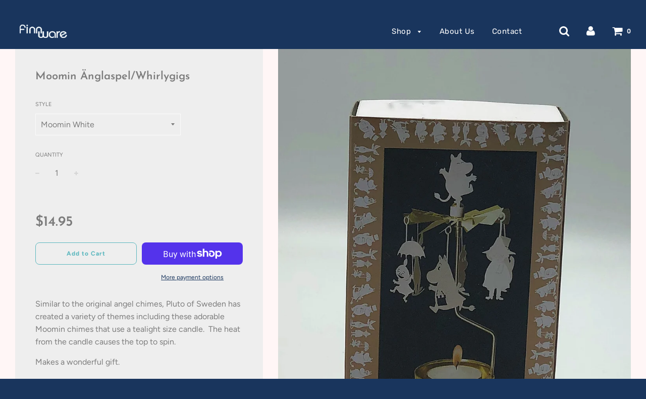

--- FILE ---
content_type: text/html; charset=utf-8
request_url: https://finnware.com/collections/moomin-products/products/copy-of-anglaspel-whirlygigs
body_size: 26440
content:
<!doctype html>
<!--[if IE 8]><html class="no-js lt-ie9" lang="en"> <![endif]-->
<!--[if IE 9 ]><html class="ie9 no-js"> <![endif]-->
<!--[if (gt IE 9)|!(IE)]><!--> <html class="no-js"> <!--<![endif]-->
<head>
<script>
window.KiwiSizing = window.KiwiSizing === undefined ? {} : window.KiwiSizing;
KiwiSizing.shop = "finn-ware.myshopify.com";


KiwiSizing.data = {
  collections: "161639432227,163367518243,175201943587,260411588643",
  tags: "candles,housewares,Little My,Moomin,Moomin Characters",
  product: "6536081506339",
  vendor: "Angelspel",
  type: "Candles",
  title: "Moomin Änglaspel\/Whirlygigs",
  images: ["\/\/finnware.com\/cdn\/shop\/products\/F2D89FAF-85C8-4DED-BB95-710F79C8D1A9_c62e8dcd-4c38-4ba4-807d-8cd7cbfb1460.jpg?v=1614377348","\/\/finnware.com\/cdn\/shop\/products\/C5F6C9DD-D5F9-4785-9A46-F99BF9D50C48_01c3748d-66e3-4e6b-a0f0-4a590aab79ad.jpg?v=1614377348","\/\/finnware.com\/cdn\/shop\/products\/16D9F9E3-18D0-43E0-9AE8-F0AC8E86A497_b43506a9-f41c-4699-aa82-91f745a68004.jpg?v=1614377348","\/\/finnware.com\/cdn\/shop\/products\/4BD8DB81-D1C4-4EDE-A742-347D4F73A2D5_384a22ea-c40c-4f83-978d-b60f3891d80d.jpg?v=1614377348","\/\/finnware.com\/cdn\/shop\/products\/86D98E4D-CEF5-4FD3-99E1-AA9F3505B5DB_50ccfd2f-2243-48ae-b912-b3941a9e9391.jpg?v=1614377348","\/\/finnware.com\/cdn\/shop\/products\/FFA97705-B54F-484C-A2DC-28661879136A_00ee63dd-fc1c-45fb-b698-05e514e2cf46.jpg?v=1614377348"],
  options: [{"name":"Style","position":1,"values":["Moomintroll Silver","Moomin White","Moomin Rose Gold","Moomin Papa Silver","Moomin house","Moomin Gold"]}],
  variants: [{"id":39248408281123,"title":"Moomintroll Silver","option1":"Moomintroll Silver","option2":null,"option3":null,"sku":"","requires_shipping":true,"taxable":false,"featured_image":{"id":27941465751587,"product_id":6536081506339,"position":3,"created_at":"2021-02-26T16:57:24-05:00","updated_at":"2021-02-26T17:09:08-05:00","alt":null,"width":1581,"height":2203,"src":"\/\/finnware.com\/cdn\/shop\/products\/16D9F9E3-18D0-43E0-9AE8-F0AC8E86A497_b43506a9-f41c-4699-aa82-91f745a68004.jpg?v=1614377348","variant_ids":[39248408281123]},"available":false,"name":"Moomin Änglaspel\/Whirlygigs - Moomintroll Silver","public_title":"Moomintroll Silver","options":["Moomintroll Silver"],"price":1495,"weight":0,"compare_at_price":null,"inventory_management":"shopify","barcode":"","featured_media":{"alt":null,"id":20201200779299,"position":3,"preview_image":{"aspect_ratio":0.718,"height":2203,"width":1581,"src":"\/\/finnware.com\/cdn\/shop\/products\/16D9F9E3-18D0-43E0-9AE8-F0AC8E86A497_b43506a9-f41c-4699-aa82-91f745a68004.jpg?v=1614377348"}},"requires_selling_plan":false,"selling_plan_allocations":[]},{"id":39248408313891,"title":"Moomin White","option1":"Moomin White","option2":null,"option3":null,"sku":"","requires_shipping":true,"taxable":false,"featured_image":{"id":27941465718819,"product_id":6536081506339,"position":2,"created_at":"2021-02-26T16:57:24-05:00","updated_at":"2021-02-26T17:09:08-05:00","alt":null,"width":1292,"height":1726,"src":"\/\/finnware.com\/cdn\/shop\/products\/C5F6C9DD-D5F9-4785-9A46-F99BF9D50C48_01c3748d-66e3-4e6b-a0f0-4a590aab79ad.jpg?v=1614377348","variant_ids":[39248408313891]},"available":true,"name":"Moomin Änglaspel\/Whirlygigs - Moomin White","public_title":"Moomin White","options":["Moomin White"],"price":1495,"weight":0,"compare_at_price":null,"inventory_management":"shopify","barcode":"","featured_media":{"alt":null,"id":20201200746531,"position":2,"preview_image":{"aspect_ratio":0.749,"height":1726,"width":1292,"src":"\/\/finnware.com\/cdn\/shop\/products\/C5F6C9DD-D5F9-4785-9A46-F99BF9D50C48_01c3748d-66e3-4e6b-a0f0-4a590aab79ad.jpg?v=1614377348"}},"requires_selling_plan":false,"selling_plan_allocations":[]},{"id":39248408346659,"title":"Moomin Rose Gold","option1":"Moomin Rose Gold","option2":null,"option3":null,"sku":null,"requires_shipping":true,"taxable":false,"featured_image":{"id":27941465915427,"product_id":6536081506339,"position":4,"created_at":"2021-02-26T16:57:24-05:00","updated_at":"2021-02-26T17:09:08-05:00","alt":null,"width":1249,"height":2008,"src":"\/\/finnware.com\/cdn\/shop\/products\/4BD8DB81-D1C4-4EDE-A742-347D4F73A2D5_384a22ea-c40c-4f83-978d-b60f3891d80d.jpg?v=1614377348","variant_ids":[39248408346659]},"available":false,"name":"Moomin Änglaspel\/Whirlygigs - Moomin Rose Gold","public_title":"Moomin Rose Gold","options":["Moomin Rose Gold"],"price":1495,"weight":0,"compare_at_price":null,"inventory_management":"shopify","barcode":null,"featured_media":{"alt":null,"id":20201200943139,"position":4,"preview_image":{"aspect_ratio":0.622,"height":2008,"width":1249,"src":"\/\/finnware.com\/cdn\/shop\/products\/4BD8DB81-D1C4-4EDE-A742-347D4F73A2D5_384a22ea-c40c-4f83-978d-b60f3891d80d.jpg?v=1614377348"}},"requires_selling_plan":false,"selling_plan_allocations":[]},{"id":39248408379427,"title":"Moomin Papa Silver","option1":"Moomin Papa Silver","option2":null,"option3":null,"sku":"","requires_shipping":true,"taxable":false,"featured_image":{"id":27941465686051,"product_id":6536081506339,"position":1,"created_at":"2021-02-26T16:57:24-05:00","updated_at":"2021-02-26T17:09:08-05:00","alt":null,"width":1538,"height":2098,"src":"\/\/finnware.com\/cdn\/shop\/products\/F2D89FAF-85C8-4DED-BB95-710F79C8D1A9_c62e8dcd-4c38-4ba4-807d-8cd7cbfb1460.jpg?v=1614377348","variant_ids":[39248408379427]},"available":false,"name":"Moomin Änglaspel\/Whirlygigs - Moomin Papa Silver","public_title":"Moomin Papa Silver","options":["Moomin Papa Silver"],"price":1495,"weight":0,"compare_at_price":null,"inventory_management":"shopify","barcode":"","featured_media":{"alt":null,"id":20201200713763,"position":1,"preview_image":{"aspect_ratio":0.733,"height":2098,"width":1538,"src":"\/\/finnware.com\/cdn\/shop\/products\/F2D89FAF-85C8-4DED-BB95-710F79C8D1A9_c62e8dcd-4c38-4ba4-807d-8cd7cbfb1460.jpg?v=1614377348"}},"requires_selling_plan":false,"selling_plan_allocations":[]},{"id":39248408412195,"title":"Moomin house","option1":"Moomin house","option2":null,"option3":null,"sku":null,"requires_shipping":true,"taxable":false,"featured_image":{"id":27941465980963,"product_id":6536081506339,"position":5,"created_at":"2021-02-26T16:57:24-05:00","updated_at":"2021-02-26T17:09:08-05:00","alt":null,"width":1592,"height":2098,"src":"\/\/finnware.com\/cdn\/shop\/products\/86D98E4D-CEF5-4FD3-99E1-AA9F3505B5DB_50ccfd2f-2243-48ae-b912-b3941a9e9391.jpg?v=1614377348","variant_ids":[39248408412195]},"available":false,"name":"Moomin Änglaspel\/Whirlygigs - Moomin house","public_title":"Moomin house","options":["Moomin house"],"price":1495,"weight":0,"compare_at_price":null,"inventory_management":"shopify","barcode":null,"featured_media":{"alt":null,"id":20201201008675,"position":5,"preview_image":{"aspect_ratio":0.759,"height":2098,"width":1592,"src":"\/\/finnware.com\/cdn\/shop\/products\/86D98E4D-CEF5-4FD3-99E1-AA9F3505B5DB_50ccfd2f-2243-48ae-b912-b3941a9e9391.jpg?v=1614377348"}},"requires_selling_plan":false,"selling_plan_allocations":[]},{"id":39248418668579,"title":"Moomin Gold","option1":"Moomin Gold","option2":null,"option3":null,"sku":"","requires_shipping":true,"taxable":false,"featured_image":{"id":27941466046499,"product_id":6536081506339,"position":6,"created_at":"2021-02-26T16:57:24-05:00","updated_at":"2021-02-26T17:09:08-05:00","alt":null,"width":1344,"height":2099,"src":"\/\/finnware.com\/cdn\/shop\/products\/FFA97705-B54F-484C-A2DC-28661879136A_00ee63dd-fc1c-45fb-b698-05e514e2cf46.jpg?v=1614377348","variant_ids":[39248418668579]},"available":true,"name":"Moomin Änglaspel\/Whirlygigs - Moomin Gold","public_title":"Moomin Gold","options":["Moomin Gold"],"price":1495,"weight":0,"compare_at_price":null,"inventory_management":"shopify","barcode":"","featured_media":{"alt":null,"id":20201201074211,"position":6,"preview_image":{"aspect_ratio":0.64,"height":2099,"width":1344,"src":"\/\/finnware.com\/cdn\/shop\/products\/FFA97705-B54F-484C-A2DC-28661879136A_00ee63dd-fc1c-45fb-b698-05e514e2cf46.jpg?v=1614377348"}},"requires_selling_plan":false,"selling_plan_allocations":[]}],
};

</script>

  <!-- Basic page needs ================================================== -->
  <meta charset="utf-8">
  <meta http-equiv="X-UA-Compatible" content="IE=edge">

	

  <!-- Title and description ================================================== -->
  <title>
  Moomin Änglaspel/Whirlygigs &ndash; Finn Ware
  </title>

  
  <meta name="description" content="Similar to the original angel chimes, Pluto of Sweden has created a variety of themes including these adorable Moomin chimes that use a tealight size candle.  The heat from the candle causes the top to spin. Makes a wonderful gift.  Comes with tealight">
  

  <!-- Helpers ================================================== -->
  <!-- /snippets/social-meta-tags.liquid -->


  <meta property="og:type" content="product">
  <meta property="og:title" content="Moomin Änglaspel/Whirlygigs">
  
    <meta property="og:image" content="http://finnware.com/cdn/shop/products/F2D89FAF-85C8-4DED-BB95-710F79C8D1A9_c62e8dcd-4c38-4ba4-807d-8cd7cbfb1460_grande.jpg?v=1614377348">
    <meta property="og:image:secure_url" content="https://finnware.com/cdn/shop/products/F2D89FAF-85C8-4DED-BB95-710F79C8D1A9_c62e8dcd-4c38-4ba4-807d-8cd7cbfb1460_grande.jpg?v=1614377348">
  
    <meta property="og:image" content="http://finnware.com/cdn/shop/products/C5F6C9DD-D5F9-4785-9A46-F99BF9D50C48_01c3748d-66e3-4e6b-a0f0-4a590aab79ad_grande.jpg?v=1614377348">
    <meta property="og:image:secure_url" content="https://finnware.com/cdn/shop/products/C5F6C9DD-D5F9-4785-9A46-F99BF9D50C48_01c3748d-66e3-4e6b-a0f0-4a590aab79ad_grande.jpg?v=1614377348">
  
    <meta property="og:image" content="http://finnware.com/cdn/shop/products/16D9F9E3-18D0-43E0-9AE8-F0AC8E86A497_b43506a9-f41c-4699-aa82-91f745a68004_grande.jpg?v=1614377348">
    <meta property="og:image:secure_url" content="https://finnware.com/cdn/shop/products/16D9F9E3-18D0-43E0-9AE8-F0AC8E86A497_b43506a9-f41c-4699-aa82-91f745a68004_grande.jpg?v=1614377348">
  
  <meta property="og:description" content="Similar to the original angel chimes, Pluto of Sweden has created a variety of themes including these adorable Moomin chimes that use a tealight size candle.  The heat from the candle causes the top to spin.
Makes a wonderful gift. 
Comes with tealight">
  <meta property="og:price:amount" content="14.95">
  <meta property="og:price:currency" content="USD">

<meta property="og:url" content="https://finnware.com/products/copy-of-anglaspel-whirlygigs">
<meta property="og:site_name" content="Finn Ware">






  <meta name="twitter:card" content="summary">


  <meta name="twitter:title" content="Moomin Änglaspel/Whirlygigs">
  <meta name="twitter:description" content="Similar to the original angel chimes, Pluto of Sweden has created a variety of themes including these adorable Moomin chimes that use a tealight size candle.  The heat from the candle causes the top t">
  <meta name="twitter:image" content="https://finnware.com/cdn/shop/products/F2D89FAF-85C8-4DED-BB95-710F79C8D1A9_c62e8dcd-4c38-4ba4-807d-8cd7cbfb1460_grande.jpg?v=1614377348">
  <meta name="twitter:image:width" content="600">
  <meta name="twitter:image:height" content="600">


  <link rel="canonical" href="https://finnware.com/products/copy-of-anglaspel-whirlygigs">
  
	<meta name="viewport" content="width=device-width, initial-scale=1, maximum-scale=1, user-scalable=0"/>
  
  <meta name="theme-color" content="#19355d">

  <!-- CSS ================================================== -->
  <link href="//finnware.com/cdn/shop/t/3/assets/plugins.css?v=176499805630294026321767383667" rel="stylesheet" type="text/css" media="all" />
  <link href="//finnware.com/cdn/shop/t/3/assets/timber.scss.css?v=79499318287099858061762214955" rel="stylesheet" type="text/css" media="all" />

  



  <!-- Header hook for plugins ================================================== -->
  <script>window.performance && window.performance.mark && window.performance.mark('shopify.content_for_header.start');</script><meta id="shopify-digital-wallet" name="shopify-digital-wallet" content="/2126839843/digital_wallets/dialog">
<meta name="shopify-checkout-api-token" content="81cf7a430dd5985e090bd41b86c90c1d">
<meta id="in-context-paypal-metadata" data-shop-id="2126839843" data-venmo-supported="false" data-environment="production" data-locale="en_US" data-paypal-v4="true" data-currency="USD">
<link rel="alternate" type="application/json+oembed" href="https://finnware.com/products/copy-of-anglaspel-whirlygigs.oembed">
<script async="async" src="/checkouts/internal/preloads.js?locale=en-US"></script>
<link rel="preconnect" href="https://shop.app" crossorigin="anonymous">
<script async="async" src="https://shop.app/checkouts/internal/preloads.js?locale=en-US&shop_id=2126839843" crossorigin="anonymous"></script>
<script id="apple-pay-shop-capabilities" type="application/json">{"shopId":2126839843,"countryCode":"US","currencyCode":"USD","merchantCapabilities":["supports3DS"],"merchantId":"gid:\/\/shopify\/Shop\/2126839843","merchantName":"Finn Ware","requiredBillingContactFields":["postalAddress","email"],"requiredShippingContactFields":["postalAddress","email"],"shippingType":"shipping","supportedNetworks":["visa","masterCard","amex","discover","elo","jcb"],"total":{"type":"pending","label":"Finn Ware","amount":"1.00"},"shopifyPaymentsEnabled":true,"supportsSubscriptions":true}</script>
<script id="shopify-features" type="application/json">{"accessToken":"81cf7a430dd5985e090bd41b86c90c1d","betas":["rich-media-storefront-analytics"],"domain":"finnware.com","predictiveSearch":true,"shopId":2126839843,"locale":"en"}</script>
<script>var Shopify = Shopify || {};
Shopify.shop = "finn-ware.myshopify.com";
Shopify.locale = "en";
Shopify.currency = {"active":"USD","rate":"1.0"};
Shopify.country = "US";
Shopify.theme = {"name":"Flow","id":37419221027,"schema_name":"Flow","schema_version":"12.0.1","theme_store_id":801,"role":"main"};
Shopify.theme.handle = "null";
Shopify.theme.style = {"id":null,"handle":null};
Shopify.cdnHost = "finnware.com/cdn";
Shopify.routes = Shopify.routes || {};
Shopify.routes.root = "/";</script>
<script type="module">!function(o){(o.Shopify=o.Shopify||{}).modules=!0}(window);</script>
<script>!function(o){function n(){var o=[];function n(){o.push(Array.prototype.slice.apply(arguments))}return n.q=o,n}var t=o.Shopify=o.Shopify||{};t.loadFeatures=n(),t.autoloadFeatures=n()}(window);</script>
<script>
  window.ShopifyPay = window.ShopifyPay || {};
  window.ShopifyPay.apiHost = "shop.app\/pay";
  window.ShopifyPay.redirectState = null;
</script>
<script id="shop-js-analytics" type="application/json">{"pageType":"product"}</script>
<script defer="defer" async type="module" src="//finnware.com/cdn/shopifycloud/shop-js/modules/v2/client.init-shop-cart-sync_DlSlHazZ.en.esm.js"></script>
<script defer="defer" async type="module" src="//finnware.com/cdn/shopifycloud/shop-js/modules/v2/chunk.common_D16XZWos.esm.js"></script>
<script type="module">
  await import("//finnware.com/cdn/shopifycloud/shop-js/modules/v2/client.init-shop-cart-sync_DlSlHazZ.en.esm.js");
await import("//finnware.com/cdn/shopifycloud/shop-js/modules/v2/chunk.common_D16XZWos.esm.js");

  window.Shopify.SignInWithShop?.initShopCartSync?.({"fedCMEnabled":true,"windoidEnabled":true});

</script>
<script>
  window.Shopify = window.Shopify || {};
  if (!window.Shopify.featureAssets) window.Shopify.featureAssets = {};
  window.Shopify.featureAssets['shop-js'] = {"shop-cart-sync":["modules/v2/client.shop-cart-sync_DKWYiEUO.en.esm.js","modules/v2/chunk.common_D16XZWos.esm.js"],"init-fed-cm":["modules/v2/client.init-fed-cm_vfPMjZAC.en.esm.js","modules/v2/chunk.common_D16XZWos.esm.js"],"init-shop-email-lookup-coordinator":["modules/v2/client.init-shop-email-lookup-coordinator_CR38P6MB.en.esm.js","modules/v2/chunk.common_D16XZWos.esm.js"],"init-shop-cart-sync":["modules/v2/client.init-shop-cart-sync_DlSlHazZ.en.esm.js","modules/v2/chunk.common_D16XZWos.esm.js"],"shop-cash-offers":["modules/v2/client.shop-cash-offers_CJw4IQ6B.en.esm.js","modules/v2/chunk.common_D16XZWos.esm.js","modules/v2/chunk.modal_UwFWkumu.esm.js"],"shop-toast-manager":["modules/v2/client.shop-toast-manager_BY778Uv6.en.esm.js","modules/v2/chunk.common_D16XZWos.esm.js"],"init-windoid":["modules/v2/client.init-windoid_DVhZdEm3.en.esm.js","modules/v2/chunk.common_D16XZWos.esm.js"],"shop-button":["modules/v2/client.shop-button_D2ZzKUPa.en.esm.js","modules/v2/chunk.common_D16XZWos.esm.js"],"avatar":["modules/v2/client.avatar_BTnouDA3.en.esm.js"],"init-customer-accounts-sign-up":["modules/v2/client.init-customer-accounts-sign-up_CQZUmjGN.en.esm.js","modules/v2/client.shop-login-button_Cu5K-F7X.en.esm.js","modules/v2/chunk.common_D16XZWos.esm.js","modules/v2/chunk.modal_UwFWkumu.esm.js"],"pay-button":["modules/v2/client.pay-button_CcBqbGU7.en.esm.js","modules/v2/chunk.common_D16XZWos.esm.js"],"init-shop-for-new-customer-accounts":["modules/v2/client.init-shop-for-new-customer-accounts_B5DR5JTE.en.esm.js","modules/v2/client.shop-login-button_Cu5K-F7X.en.esm.js","modules/v2/chunk.common_D16XZWos.esm.js","modules/v2/chunk.modal_UwFWkumu.esm.js"],"shop-login-button":["modules/v2/client.shop-login-button_Cu5K-F7X.en.esm.js","modules/v2/chunk.common_D16XZWos.esm.js","modules/v2/chunk.modal_UwFWkumu.esm.js"],"shop-follow-button":["modules/v2/client.shop-follow-button_BX8Slf17.en.esm.js","modules/v2/chunk.common_D16XZWos.esm.js","modules/v2/chunk.modal_UwFWkumu.esm.js"],"init-customer-accounts":["modules/v2/client.init-customer-accounts_DjKkmQ2w.en.esm.js","modules/v2/client.shop-login-button_Cu5K-F7X.en.esm.js","modules/v2/chunk.common_D16XZWos.esm.js","modules/v2/chunk.modal_UwFWkumu.esm.js"],"lead-capture":["modules/v2/client.lead-capture_ChWCg7nV.en.esm.js","modules/v2/chunk.common_D16XZWos.esm.js","modules/v2/chunk.modal_UwFWkumu.esm.js"],"checkout-modal":["modules/v2/client.checkout-modal_DPnpVyv-.en.esm.js","modules/v2/chunk.common_D16XZWos.esm.js","modules/v2/chunk.modal_UwFWkumu.esm.js"],"shop-login":["modules/v2/client.shop-login_leRXJtcZ.en.esm.js","modules/v2/chunk.common_D16XZWos.esm.js","modules/v2/chunk.modal_UwFWkumu.esm.js"],"payment-terms":["modules/v2/client.payment-terms_Bp9K0NXD.en.esm.js","modules/v2/chunk.common_D16XZWos.esm.js","modules/v2/chunk.modal_UwFWkumu.esm.js"]};
</script>
<script>(function() {
  var isLoaded = false;
  function asyncLoad() {
    if (isLoaded) return;
    isLoaded = true;
    var urls = ["https:\/\/app.kiwisizing.com\/web\/js\/dist\/kiwiSizing\/plugin\/SizingPlugin.prod.js?v=330\u0026shop=finn-ware.myshopify.com","\/\/cdn.shopify.com\/proxy\/a2b3f32945a4dba16d016a727c51a19ef18c22393b2dd3c24ee092e11bede785\/bucket.useifsapp.com\/theme-files-min\/js\/ifs-script-tag-min.js?v=2\u0026shop=finn-ware.myshopify.com\u0026sp-cache-control=cHVibGljLCBtYXgtYWdlPTkwMA"];
    for (var i = 0; i < urls.length; i++) {
      var s = document.createElement('script');
      s.type = 'text/javascript';
      s.async = true;
      s.src = urls[i];
      var x = document.getElementsByTagName('script')[0];
      x.parentNode.insertBefore(s, x);
    }
  };
  if(window.attachEvent) {
    window.attachEvent('onload', asyncLoad);
  } else {
    window.addEventListener('load', asyncLoad, false);
  }
})();</script>
<script id="__st">var __st={"a":2126839843,"offset":-18000,"reqid":"be8bf731-64fe-4c11-9d7b-2fc71e70fbfc-1768573389","pageurl":"finnware.com\/collections\/moomin-products\/products\/copy-of-anglaspel-whirlygigs","u":"48d1174e302b","p":"product","rtyp":"product","rid":6536081506339};</script>
<script>window.ShopifyPaypalV4VisibilityTracking = true;</script>
<script id="captcha-bootstrap">!function(){'use strict';const t='contact',e='account',n='new_comment',o=[[t,t],['blogs',n],['comments',n],[t,'customer']],c=[[e,'customer_login'],[e,'guest_login'],[e,'recover_customer_password'],[e,'create_customer']],r=t=>t.map((([t,e])=>`form[action*='/${t}']:not([data-nocaptcha='true']) input[name='form_type'][value='${e}']`)).join(','),a=t=>()=>t?[...document.querySelectorAll(t)].map((t=>t.form)):[];function s(){const t=[...o],e=r(t);return a(e)}const i='password',u='form_key',d=['recaptcha-v3-token','g-recaptcha-response','h-captcha-response',i],f=()=>{try{return window.sessionStorage}catch{return}},m='__shopify_v',_=t=>t.elements[u];function p(t,e,n=!1){try{const o=window.sessionStorage,c=JSON.parse(o.getItem(e)),{data:r}=function(t){const{data:e,action:n}=t;return t[m]||n?{data:e,action:n}:{data:t,action:n}}(c);for(const[e,n]of Object.entries(r))t.elements[e]&&(t.elements[e].value=n);n&&o.removeItem(e)}catch(o){console.error('form repopulation failed',{error:o})}}const l='form_type',E='cptcha';function T(t){t.dataset[E]=!0}const w=window,h=w.document,L='Shopify',v='ce_forms',y='captcha';let A=!1;((t,e)=>{const n=(g='f06e6c50-85a8-45c8-87d0-21a2b65856fe',I='https://cdn.shopify.com/shopifycloud/storefront-forms-hcaptcha/ce_storefront_forms_captcha_hcaptcha.v1.5.2.iife.js',D={infoText:'Protected by hCaptcha',privacyText:'Privacy',termsText:'Terms'},(t,e,n)=>{const o=w[L][v],c=o.bindForm;if(c)return c(t,g,e,D).then(n);var r;o.q.push([[t,g,e,D],n]),r=I,A||(h.body.append(Object.assign(h.createElement('script'),{id:'captcha-provider',async:!0,src:r})),A=!0)});var g,I,D;w[L]=w[L]||{},w[L][v]=w[L][v]||{},w[L][v].q=[],w[L][y]=w[L][y]||{},w[L][y].protect=function(t,e){n(t,void 0,e),T(t)},Object.freeze(w[L][y]),function(t,e,n,w,h,L){const[v,y,A,g]=function(t,e,n){const i=e?o:[],u=t?c:[],d=[...i,...u],f=r(d),m=r(i),_=r(d.filter((([t,e])=>n.includes(e))));return[a(f),a(m),a(_),s()]}(w,h,L),I=t=>{const e=t.target;return e instanceof HTMLFormElement?e:e&&e.form},D=t=>v().includes(t);t.addEventListener('submit',(t=>{const e=I(t);if(!e)return;const n=D(e)&&!e.dataset.hcaptchaBound&&!e.dataset.recaptchaBound,o=_(e),c=g().includes(e)&&(!o||!o.value);(n||c)&&t.preventDefault(),c&&!n&&(function(t){try{if(!f())return;!function(t){const e=f();if(!e)return;const n=_(t);if(!n)return;const o=n.value;o&&e.removeItem(o)}(t);const e=Array.from(Array(32),(()=>Math.random().toString(36)[2])).join('');!function(t,e){_(t)||t.append(Object.assign(document.createElement('input'),{type:'hidden',name:u})),t.elements[u].value=e}(t,e),function(t,e){const n=f();if(!n)return;const o=[...t.querySelectorAll(`input[type='${i}']`)].map((({name:t})=>t)),c=[...d,...o],r={};for(const[a,s]of new FormData(t).entries())c.includes(a)||(r[a]=s);n.setItem(e,JSON.stringify({[m]:1,action:t.action,data:r}))}(t,e)}catch(e){console.error('failed to persist form',e)}}(e),e.submit())}));const S=(t,e)=>{t&&!t.dataset[E]&&(n(t,e.some((e=>e===t))),T(t))};for(const o of['focusin','change'])t.addEventListener(o,(t=>{const e=I(t);D(e)&&S(e,y())}));const B=e.get('form_key'),M=e.get(l),P=B&&M;t.addEventListener('DOMContentLoaded',(()=>{const t=y();if(P)for(const e of t)e.elements[l].value===M&&p(e,B);[...new Set([...A(),...v().filter((t=>'true'===t.dataset.shopifyCaptcha))])].forEach((e=>S(e,t)))}))}(h,new URLSearchParams(w.location.search),n,t,e,['guest_login'])})(!0,!0)}();</script>
<script integrity="sha256-4kQ18oKyAcykRKYeNunJcIwy7WH5gtpwJnB7kiuLZ1E=" data-source-attribution="shopify.loadfeatures" defer="defer" src="//finnware.com/cdn/shopifycloud/storefront/assets/storefront/load_feature-a0a9edcb.js" crossorigin="anonymous"></script>
<script crossorigin="anonymous" defer="defer" src="//finnware.com/cdn/shopifycloud/storefront/assets/shopify_pay/storefront-65b4c6d7.js?v=20250812"></script>
<script data-source-attribution="shopify.dynamic_checkout.dynamic.init">var Shopify=Shopify||{};Shopify.PaymentButton=Shopify.PaymentButton||{isStorefrontPortableWallets:!0,init:function(){window.Shopify.PaymentButton.init=function(){};var t=document.createElement("script");t.src="https://finnware.com/cdn/shopifycloud/portable-wallets/latest/portable-wallets.en.js",t.type="module",document.head.appendChild(t)}};
</script>
<script data-source-attribution="shopify.dynamic_checkout.buyer_consent">
  function portableWalletsHideBuyerConsent(e){var t=document.getElementById("shopify-buyer-consent"),n=document.getElementById("shopify-subscription-policy-button");t&&n&&(t.classList.add("hidden"),t.setAttribute("aria-hidden","true"),n.removeEventListener("click",e))}function portableWalletsShowBuyerConsent(e){var t=document.getElementById("shopify-buyer-consent"),n=document.getElementById("shopify-subscription-policy-button");t&&n&&(t.classList.remove("hidden"),t.removeAttribute("aria-hidden"),n.addEventListener("click",e))}window.Shopify?.PaymentButton&&(window.Shopify.PaymentButton.hideBuyerConsent=portableWalletsHideBuyerConsent,window.Shopify.PaymentButton.showBuyerConsent=portableWalletsShowBuyerConsent);
</script>
<script>
  function portableWalletsCleanup(e){e&&e.src&&console.error("Failed to load portable wallets script "+e.src);var t=document.querySelectorAll("shopify-accelerated-checkout .shopify-payment-button__skeleton, shopify-accelerated-checkout-cart .wallet-cart-button__skeleton"),e=document.getElementById("shopify-buyer-consent");for(let e=0;e<t.length;e++)t[e].remove();e&&e.remove()}function portableWalletsNotLoadedAsModule(e){e instanceof ErrorEvent&&"string"==typeof e.message&&e.message.includes("import.meta")&&"string"==typeof e.filename&&e.filename.includes("portable-wallets")&&(window.removeEventListener("error",portableWalletsNotLoadedAsModule),window.Shopify.PaymentButton.failedToLoad=e,"loading"===document.readyState?document.addEventListener("DOMContentLoaded",window.Shopify.PaymentButton.init):window.Shopify.PaymentButton.init())}window.addEventListener("error",portableWalletsNotLoadedAsModule);
</script>

<script type="module" src="https://finnware.com/cdn/shopifycloud/portable-wallets/latest/portable-wallets.en.js" onError="portableWalletsCleanup(this)" crossorigin="anonymous"></script>
<script nomodule>
  document.addEventListener("DOMContentLoaded", portableWalletsCleanup);
</script>

<link id="shopify-accelerated-checkout-styles" rel="stylesheet" media="screen" href="https://finnware.com/cdn/shopifycloud/portable-wallets/latest/accelerated-checkout-backwards-compat.css" crossorigin="anonymous">
<style id="shopify-accelerated-checkout-cart">
        #shopify-buyer-consent {
  margin-top: 1em;
  display: inline-block;
  width: 100%;
}

#shopify-buyer-consent.hidden {
  display: none;
}

#shopify-subscription-policy-button {
  background: none;
  border: none;
  padding: 0;
  text-decoration: underline;
  font-size: inherit;
  cursor: pointer;
}

#shopify-subscription-policy-button::before {
  box-shadow: none;
}

      </style>

<script>window.performance && window.performance.mark && window.performance.mark('shopify.content_for_header.end');</script>
  <!-- /snippets/oldIE-js.liquid -->


<!--[if lt IE 9]>
<script src="//cdnjs.cloudflare.com/ajax/libs/html5shiv/3.7.2/html5shiv.min.js" type="text/javascript"></script>
<script src="//finnware.com/cdn/shop/t/3/assets/respond.min.js?v=52248677837542619231552933436" type="text/javascript"></script>
<link href="//finnware.com/cdn/shop/t/3/assets/respond-proxy.html" id="respond-proxy" rel="respond-proxy" />
<link href="//finnware.com/search?q=3a91cad903445f16323b75e9ecc1ea22" id="respond-redirect" rel="respond-redirect" />
<script src="//finnware.com/search?q=3a91cad903445f16323b75e9ecc1ea22" type="text/javascript"></script>
<![endif]-->



  <script src="//finnware.com/cdn/shop/t/3/assets/jquery-3.3.1.min.js?v=23846495244194134081552933435" type="text/javascript"></script>
  <script src="//finnware.com/cdn/shop/t/3/assets/modernizr.min.js?v=137617515274177302221552933435" type="text/javascript"></script>

  
  

<link href="https://monorail-edge.shopifysvc.com" rel="dns-prefetch">
<script>(function(){if ("sendBeacon" in navigator && "performance" in window) {try {var session_token_from_headers = performance.getEntriesByType('navigation')[0].serverTiming.find(x => x.name == '_s').description;} catch {var session_token_from_headers = undefined;}var session_cookie_matches = document.cookie.match(/_shopify_s=([^;]*)/);var session_token_from_cookie = session_cookie_matches && session_cookie_matches.length === 2 ? session_cookie_matches[1] : "";var session_token = session_token_from_headers || session_token_from_cookie || "";function handle_abandonment_event(e) {var entries = performance.getEntries().filter(function(entry) {return /monorail-edge.shopifysvc.com/.test(entry.name);});if (!window.abandonment_tracked && entries.length === 0) {window.abandonment_tracked = true;var currentMs = Date.now();var navigation_start = performance.timing.navigationStart;var payload = {shop_id: 2126839843,url: window.location.href,navigation_start,duration: currentMs - navigation_start,session_token,page_type: "product"};window.navigator.sendBeacon("https://monorail-edge.shopifysvc.com/v1/produce", JSON.stringify({schema_id: "online_store_buyer_site_abandonment/1.1",payload: payload,metadata: {event_created_at_ms: currentMs,event_sent_at_ms: currentMs}}));}}window.addEventListener('pagehide', handle_abandonment_event);}}());</script>
<script id="web-pixels-manager-setup">(function e(e,d,r,n,o){if(void 0===o&&(o={}),!Boolean(null===(a=null===(i=window.Shopify)||void 0===i?void 0:i.analytics)||void 0===a?void 0:a.replayQueue)){var i,a;window.Shopify=window.Shopify||{};var t=window.Shopify;t.analytics=t.analytics||{};var s=t.analytics;s.replayQueue=[],s.publish=function(e,d,r){return s.replayQueue.push([e,d,r]),!0};try{self.performance.mark("wpm:start")}catch(e){}var l=function(){var e={modern:/Edge?\/(1{2}[4-9]|1[2-9]\d|[2-9]\d{2}|\d{4,})\.\d+(\.\d+|)|Firefox\/(1{2}[4-9]|1[2-9]\d|[2-9]\d{2}|\d{4,})\.\d+(\.\d+|)|Chrom(ium|e)\/(9{2}|\d{3,})\.\d+(\.\d+|)|(Maci|X1{2}).+ Version\/(15\.\d+|(1[6-9]|[2-9]\d|\d{3,})\.\d+)([,.]\d+|)( \(\w+\)|)( Mobile\/\w+|) Safari\/|Chrome.+OPR\/(9{2}|\d{3,})\.\d+\.\d+|(CPU[ +]OS|iPhone[ +]OS|CPU[ +]iPhone|CPU IPhone OS|CPU iPad OS)[ +]+(15[._]\d+|(1[6-9]|[2-9]\d|\d{3,})[._]\d+)([._]\d+|)|Android:?[ /-](13[3-9]|1[4-9]\d|[2-9]\d{2}|\d{4,})(\.\d+|)(\.\d+|)|Android.+Firefox\/(13[5-9]|1[4-9]\d|[2-9]\d{2}|\d{4,})\.\d+(\.\d+|)|Android.+Chrom(ium|e)\/(13[3-9]|1[4-9]\d|[2-9]\d{2}|\d{4,})\.\d+(\.\d+|)|SamsungBrowser\/([2-9]\d|\d{3,})\.\d+/,legacy:/Edge?\/(1[6-9]|[2-9]\d|\d{3,})\.\d+(\.\d+|)|Firefox\/(5[4-9]|[6-9]\d|\d{3,})\.\d+(\.\d+|)|Chrom(ium|e)\/(5[1-9]|[6-9]\d|\d{3,})\.\d+(\.\d+|)([\d.]+$|.*Safari\/(?![\d.]+ Edge\/[\d.]+$))|(Maci|X1{2}).+ Version\/(10\.\d+|(1[1-9]|[2-9]\d|\d{3,})\.\d+)([,.]\d+|)( \(\w+\)|)( Mobile\/\w+|) Safari\/|Chrome.+OPR\/(3[89]|[4-9]\d|\d{3,})\.\d+\.\d+|(CPU[ +]OS|iPhone[ +]OS|CPU[ +]iPhone|CPU IPhone OS|CPU iPad OS)[ +]+(10[._]\d+|(1[1-9]|[2-9]\d|\d{3,})[._]\d+)([._]\d+|)|Android:?[ /-](13[3-9]|1[4-9]\d|[2-9]\d{2}|\d{4,})(\.\d+|)(\.\d+|)|Mobile Safari.+OPR\/([89]\d|\d{3,})\.\d+\.\d+|Android.+Firefox\/(13[5-9]|1[4-9]\d|[2-9]\d{2}|\d{4,})\.\d+(\.\d+|)|Android.+Chrom(ium|e)\/(13[3-9]|1[4-9]\d|[2-9]\d{2}|\d{4,})\.\d+(\.\d+|)|Android.+(UC? ?Browser|UCWEB|U3)[ /]?(15\.([5-9]|\d{2,})|(1[6-9]|[2-9]\d|\d{3,})\.\d+)\.\d+|SamsungBrowser\/(5\.\d+|([6-9]|\d{2,})\.\d+)|Android.+MQ{2}Browser\/(14(\.(9|\d{2,})|)|(1[5-9]|[2-9]\d|\d{3,})(\.\d+|))(\.\d+|)|K[Aa][Ii]OS\/(3\.\d+|([4-9]|\d{2,})\.\d+)(\.\d+|)/},d=e.modern,r=e.legacy,n=navigator.userAgent;return n.match(d)?"modern":n.match(r)?"legacy":"unknown"}(),u="modern"===l?"modern":"legacy",c=(null!=n?n:{modern:"",legacy:""})[u],f=function(e){return[e.baseUrl,"/wpm","/b",e.hashVersion,"modern"===e.buildTarget?"m":"l",".js"].join("")}({baseUrl:d,hashVersion:r,buildTarget:u}),m=function(e){var d=e.version,r=e.bundleTarget,n=e.surface,o=e.pageUrl,i=e.monorailEndpoint;return{emit:function(e){var a=e.status,t=e.errorMsg,s=(new Date).getTime(),l=JSON.stringify({metadata:{event_sent_at_ms:s},events:[{schema_id:"web_pixels_manager_load/3.1",payload:{version:d,bundle_target:r,page_url:o,status:a,surface:n,error_msg:t},metadata:{event_created_at_ms:s}}]});if(!i)return console&&console.warn&&console.warn("[Web Pixels Manager] No Monorail endpoint provided, skipping logging."),!1;try{return self.navigator.sendBeacon.bind(self.navigator)(i,l)}catch(e){}var u=new XMLHttpRequest;try{return u.open("POST",i,!0),u.setRequestHeader("Content-Type","text/plain"),u.send(l),!0}catch(e){return console&&console.warn&&console.warn("[Web Pixels Manager] Got an unhandled error while logging to Monorail."),!1}}}}({version:r,bundleTarget:l,surface:e.surface,pageUrl:self.location.href,monorailEndpoint:e.monorailEndpoint});try{o.browserTarget=l,function(e){var d=e.src,r=e.async,n=void 0===r||r,o=e.onload,i=e.onerror,a=e.sri,t=e.scriptDataAttributes,s=void 0===t?{}:t,l=document.createElement("script"),u=document.querySelector("head"),c=document.querySelector("body");if(l.async=n,l.src=d,a&&(l.integrity=a,l.crossOrigin="anonymous"),s)for(var f in s)if(Object.prototype.hasOwnProperty.call(s,f))try{l.dataset[f]=s[f]}catch(e){}if(o&&l.addEventListener("load",o),i&&l.addEventListener("error",i),u)u.appendChild(l);else{if(!c)throw new Error("Did not find a head or body element to append the script");c.appendChild(l)}}({src:f,async:!0,onload:function(){if(!function(){var e,d;return Boolean(null===(d=null===(e=window.Shopify)||void 0===e?void 0:e.analytics)||void 0===d?void 0:d.initialized)}()){var d=window.webPixelsManager.init(e)||void 0;if(d){var r=window.Shopify.analytics;r.replayQueue.forEach((function(e){var r=e[0],n=e[1],o=e[2];d.publishCustomEvent(r,n,o)})),r.replayQueue=[],r.publish=d.publishCustomEvent,r.visitor=d.visitor,r.initialized=!0}}},onerror:function(){return m.emit({status:"failed",errorMsg:"".concat(f," has failed to load")})},sri:function(e){var d=/^sha384-[A-Za-z0-9+/=]+$/;return"string"==typeof e&&d.test(e)}(c)?c:"",scriptDataAttributes:o}),m.emit({status:"loading"})}catch(e){m.emit({status:"failed",errorMsg:(null==e?void 0:e.message)||"Unknown error"})}}})({shopId: 2126839843,storefrontBaseUrl: "https://finnware.com",extensionsBaseUrl: "https://extensions.shopifycdn.com/cdn/shopifycloud/web-pixels-manager",monorailEndpoint: "https://monorail-edge.shopifysvc.com/unstable/produce_batch",surface: "storefront-renderer",enabledBetaFlags: ["2dca8a86"],webPixelsConfigList: [{"id":"shopify-app-pixel","configuration":"{}","eventPayloadVersion":"v1","runtimeContext":"STRICT","scriptVersion":"0450","apiClientId":"shopify-pixel","type":"APP","privacyPurposes":["ANALYTICS","MARKETING"]},{"id":"shopify-custom-pixel","eventPayloadVersion":"v1","runtimeContext":"LAX","scriptVersion":"0450","apiClientId":"shopify-pixel","type":"CUSTOM","privacyPurposes":["ANALYTICS","MARKETING"]}],isMerchantRequest: false,initData: {"shop":{"name":"Finn Ware","paymentSettings":{"currencyCode":"USD"},"myshopifyDomain":"finn-ware.myshopify.com","countryCode":"US","storefrontUrl":"https:\/\/finnware.com"},"customer":null,"cart":null,"checkout":null,"productVariants":[{"price":{"amount":14.95,"currencyCode":"USD"},"product":{"title":"Moomin Änglaspel\/Whirlygigs","vendor":"Angelspel","id":"6536081506339","untranslatedTitle":"Moomin Änglaspel\/Whirlygigs","url":"\/products\/copy-of-anglaspel-whirlygigs","type":"Candles"},"id":"39248408281123","image":{"src":"\/\/finnware.com\/cdn\/shop\/products\/16D9F9E3-18D0-43E0-9AE8-F0AC8E86A497_b43506a9-f41c-4699-aa82-91f745a68004.jpg?v=1614377348"},"sku":"","title":"Moomintroll Silver","untranslatedTitle":"Moomintroll Silver"},{"price":{"amount":14.95,"currencyCode":"USD"},"product":{"title":"Moomin Änglaspel\/Whirlygigs","vendor":"Angelspel","id":"6536081506339","untranslatedTitle":"Moomin Änglaspel\/Whirlygigs","url":"\/products\/copy-of-anglaspel-whirlygigs","type":"Candles"},"id":"39248408313891","image":{"src":"\/\/finnware.com\/cdn\/shop\/products\/C5F6C9DD-D5F9-4785-9A46-F99BF9D50C48_01c3748d-66e3-4e6b-a0f0-4a590aab79ad.jpg?v=1614377348"},"sku":"","title":"Moomin White","untranslatedTitle":"Moomin White"},{"price":{"amount":14.95,"currencyCode":"USD"},"product":{"title":"Moomin Änglaspel\/Whirlygigs","vendor":"Angelspel","id":"6536081506339","untranslatedTitle":"Moomin Änglaspel\/Whirlygigs","url":"\/products\/copy-of-anglaspel-whirlygigs","type":"Candles"},"id":"39248408346659","image":{"src":"\/\/finnware.com\/cdn\/shop\/products\/4BD8DB81-D1C4-4EDE-A742-347D4F73A2D5_384a22ea-c40c-4f83-978d-b60f3891d80d.jpg?v=1614377348"},"sku":null,"title":"Moomin Rose Gold","untranslatedTitle":"Moomin Rose Gold"},{"price":{"amount":14.95,"currencyCode":"USD"},"product":{"title":"Moomin Änglaspel\/Whirlygigs","vendor":"Angelspel","id":"6536081506339","untranslatedTitle":"Moomin Änglaspel\/Whirlygigs","url":"\/products\/copy-of-anglaspel-whirlygigs","type":"Candles"},"id":"39248408379427","image":{"src":"\/\/finnware.com\/cdn\/shop\/products\/F2D89FAF-85C8-4DED-BB95-710F79C8D1A9_c62e8dcd-4c38-4ba4-807d-8cd7cbfb1460.jpg?v=1614377348"},"sku":"","title":"Moomin Papa Silver","untranslatedTitle":"Moomin Papa Silver"},{"price":{"amount":14.95,"currencyCode":"USD"},"product":{"title":"Moomin Änglaspel\/Whirlygigs","vendor":"Angelspel","id":"6536081506339","untranslatedTitle":"Moomin Änglaspel\/Whirlygigs","url":"\/products\/copy-of-anglaspel-whirlygigs","type":"Candles"},"id":"39248408412195","image":{"src":"\/\/finnware.com\/cdn\/shop\/products\/86D98E4D-CEF5-4FD3-99E1-AA9F3505B5DB_50ccfd2f-2243-48ae-b912-b3941a9e9391.jpg?v=1614377348"},"sku":null,"title":"Moomin house","untranslatedTitle":"Moomin house"},{"price":{"amount":14.95,"currencyCode":"USD"},"product":{"title":"Moomin Änglaspel\/Whirlygigs","vendor":"Angelspel","id":"6536081506339","untranslatedTitle":"Moomin Änglaspel\/Whirlygigs","url":"\/products\/copy-of-anglaspel-whirlygigs","type":"Candles"},"id":"39248418668579","image":{"src":"\/\/finnware.com\/cdn\/shop\/products\/FFA97705-B54F-484C-A2DC-28661879136A_00ee63dd-fc1c-45fb-b698-05e514e2cf46.jpg?v=1614377348"},"sku":"","title":"Moomin Gold","untranslatedTitle":"Moomin Gold"}],"purchasingCompany":null},},"https://finnware.com/cdn","fcfee988w5aeb613cpc8e4bc33m6693e112",{"modern":"","legacy":""},{"shopId":"2126839843","storefrontBaseUrl":"https:\/\/finnware.com","extensionBaseUrl":"https:\/\/extensions.shopifycdn.com\/cdn\/shopifycloud\/web-pixels-manager","surface":"storefront-renderer","enabledBetaFlags":"[\"2dca8a86\"]","isMerchantRequest":"false","hashVersion":"fcfee988w5aeb613cpc8e4bc33m6693e112","publish":"custom","events":"[[\"page_viewed\",{}],[\"product_viewed\",{\"productVariant\":{\"price\":{\"amount\":14.95,\"currencyCode\":\"USD\"},\"product\":{\"title\":\"Moomin Änglaspel\/Whirlygigs\",\"vendor\":\"Angelspel\",\"id\":\"6536081506339\",\"untranslatedTitle\":\"Moomin Änglaspel\/Whirlygigs\",\"url\":\"\/products\/copy-of-anglaspel-whirlygigs\",\"type\":\"Candles\"},\"id\":\"39248408313891\",\"image\":{\"src\":\"\/\/finnware.com\/cdn\/shop\/products\/C5F6C9DD-D5F9-4785-9A46-F99BF9D50C48_01c3748d-66e3-4e6b-a0f0-4a590aab79ad.jpg?v=1614377348\"},\"sku\":\"\",\"title\":\"Moomin White\",\"untranslatedTitle\":\"Moomin White\"}}]]"});</script><script>
  window.ShopifyAnalytics = window.ShopifyAnalytics || {};
  window.ShopifyAnalytics.meta = window.ShopifyAnalytics.meta || {};
  window.ShopifyAnalytics.meta.currency = 'USD';
  var meta = {"product":{"id":6536081506339,"gid":"gid:\/\/shopify\/Product\/6536081506339","vendor":"Angelspel","type":"Candles","handle":"copy-of-anglaspel-whirlygigs","variants":[{"id":39248408281123,"price":1495,"name":"Moomin Änglaspel\/Whirlygigs - Moomintroll Silver","public_title":"Moomintroll Silver","sku":""},{"id":39248408313891,"price":1495,"name":"Moomin Änglaspel\/Whirlygigs - Moomin White","public_title":"Moomin White","sku":""},{"id":39248408346659,"price":1495,"name":"Moomin Änglaspel\/Whirlygigs - Moomin Rose Gold","public_title":"Moomin Rose Gold","sku":null},{"id":39248408379427,"price":1495,"name":"Moomin Änglaspel\/Whirlygigs - Moomin Papa Silver","public_title":"Moomin Papa Silver","sku":""},{"id":39248408412195,"price":1495,"name":"Moomin Änglaspel\/Whirlygigs - Moomin house","public_title":"Moomin house","sku":null},{"id":39248418668579,"price":1495,"name":"Moomin Änglaspel\/Whirlygigs - Moomin Gold","public_title":"Moomin Gold","sku":""}],"remote":false},"page":{"pageType":"product","resourceType":"product","resourceId":6536081506339,"requestId":"be8bf731-64fe-4c11-9d7b-2fc71e70fbfc-1768573389"}};
  for (var attr in meta) {
    window.ShopifyAnalytics.meta[attr] = meta[attr];
  }
</script>
<script class="analytics">
  (function () {
    var customDocumentWrite = function(content) {
      var jquery = null;

      if (window.jQuery) {
        jquery = window.jQuery;
      } else if (window.Checkout && window.Checkout.$) {
        jquery = window.Checkout.$;
      }

      if (jquery) {
        jquery('body').append(content);
      }
    };

    var hasLoggedConversion = function(token) {
      if (token) {
        return document.cookie.indexOf('loggedConversion=' + token) !== -1;
      }
      return false;
    }

    var setCookieIfConversion = function(token) {
      if (token) {
        var twoMonthsFromNow = new Date(Date.now());
        twoMonthsFromNow.setMonth(twoMonthsFromNow.getMonth() + 2);

        document.cookie = 'loggedConversion=' + token + '; expires=' + twoMonthsFromNow;
      }
    }

    var trekkie = window.ShopifyAnalytics.lib = window.trekkie = window.trekkie || [];
    if (trekkie.integrations) {
      return;
    }
    trekkie.methods = [
      'identify',
      'page',
      'ready',
      'track',
      'trackForm',
      'trackLink'
    ];
    trekkie.factory = function(method) {
      return function() {
        var args = Array.prototype.slice.call(arguments);
        args.unshift(method);
        trekkie.push(args);
        return trekkie;
      };
    };
    for (var i = 0; i < trekkie.methods.length; i++) {
      var key = trekkie.methods[i];
      trekkie[key] = trekkie.factory(key);
    }
    trekkie.load = function(config) {
      trekkie.config = config || {};
      trekkie.config.initialDocumentCookie = document.cookie;
      var first = document.getElementsByTagName('script')[0];
      var script = document.createElement('script');
      script.type = 'text/javascript';
      script.onerror = function(e) {
        var scriptFallback = document.createElement('script');
        scriptFallback.type = 'text/javascript';
        scriptFallback.onerror = function(error) {
                var Monorail = {
      produce: function produce(monorailDomain, schemaId, payload) {
        var currentMs = new Date().getTime();
        var event = {
          schema_id: schemaId,
          payload: payload,
          metadata: {
            event_created_at_ms: currentMs,
            event_sent_at_ms: currentMs
          }
        };
        return Monorail.sendRequest("https://" + monorailDomain + "/v1/produce", JSON.stringify(event));
      },
      sendRequest: function sendRequest(endpointUrl, payload) {
        // Try the sendBeacon API
        if (window && window.navigator && typeof window.navigator.sendBeacon === 'function' && typeof window.Blob === 'function' && !Monorail.isIos12()) {
          var blobData = new window.Blob([payload], {
            type: 'text/plain'
          });

          if (window.navigator.sendBeacon(endpointUrl, blobData)) {
            return true;
          } // sendBeacon was not successful

        } // XHR beacon

        var xhr = new XMLHttpRequest();

        try {
          xhr.open('POST', endpointUrl);
          xhr.setRequestHeader('Content-Type', 'text/plain');
          xhr.send(payload);
        } catch (e) {
          console.log(e);
        }

        return false;
      },
      isIos12: function isIos12() {
        return window.navigator.userAgent.lastIndexOf('iPhone; CPU iPhone OS 12_') !== -1 || window.navigator.userAgent.lastIndexOf('iPad; CPU OS 12_') !== -1;
      }
    };
    Monorail.produce('monorail-edge.shopifysvc.com',
      'trekkie_storefront_load_errors/1.1',
      {shop_id: 2126839843,
      theme_id: 37419221027,
      app_name: "storefront",
      context_url: window.location.href,
      source_url: "//finnware.com/cdn/s/trekkie.storefront.cd680fe47e6c39ca5d5df5f0a32d569bc48c0f27.min.js"});

        };
        scriptFallback.async = true;
        scriptFallback.src = '//finnware.com/cdn/s/trekkie.storefront.cd680fe47e6c39ca5d5df5f0a32d569bc48c0f27.min.js';
        first.parentNode.insertBefore(scriptFallback, first);
      };
      script.async = true;
      script.src = '//finnware.com/cdn/s/trekkie.storefront.cd680fe47e6c39ca5d5df5f0a32d569bc48c0f27.min.js';
      first.parentNode.insertBefore(script, first);
    };
    trekkie.load(
      {"Trekkie":{"appName":"storefront","development":false,"defaultAttributes":{"shopId":2126839843,"isMerchantRequest":null,"themeId":37419221027,"themeCityHash":"1062982703474158990","contentLanguage":"en","currency":"USD","eventMetadataId":"18fc9841-070e-4349-adcc-30c89da5b6b9"},"isServerSideCookieWritingEnabled":true,"monorailRegion":"shop_domain","enabledBetaFlags":["65f19447"]},"Session Attribution":{},"S2S":{"facebookCapiEnabled":false,"source":"trekkie-storefront-renderer","apiClientId":580111}}
    );

    var loaded = false;
    trekkie.ready(function() {
      if (loaded) return;
      loaded = true;

      window.ShopifyAnalytics.lib = window.trekkie;

      var originalDocumentWrite = document.write;
      document.write = customDocumentWrite;
      try { window.ShopifyAnalytics.merchantGoogleAnalytics.call(this); } catch(error) {};
      document.write = originalDocumentWrite;

      window.ShopifyAnalytics.lib.page(null,{"pageType":"product","resourceType":"product","resourceId":6536081506339,"requestId":"be8bf731-64fe-4c11-9d7b-2fc71e70fbfc-1768573389","shopifyEmitted":true});

      var match = window.location.pathname.match(/checkouts\/(.+)\/(thank_you|post_purchase)/)
      var token = match? match[1]: undefined;
      if (!hasLoggedConversion(token)) {
        setCookieIfConversion(token);
        window.ShopifyAnalytics.lib.track("Viewed Product",{"currency":"USD","variantId":39248408281123,"productId":6536081506339,"productGid":"gid:\/\/shopify\/Product\/6536081506339","name":"Moomin Änglaspel\/Whirlygigs - Moomintroll Silver","price":"14.95","sku":"","brand":"Angelspel","variant":"Moomintroll Silver","category":"Candles","nonInteraction":true,"remote":false},undefined,undefined,{"shopifyEmitted":true});
      window.ShopifyAnalytics.lib.track("monorail:\/\/trekkie_storefront_viewed_product\/1.1",{"currency":"USD","variantId":39248408281123,"productId":6536081506339,"productGid":"gid:\/\/shopify\/Product\/6536081506339","name":"Moomin Änglaspel\/Whirlygigs - Moomintroll Silver","price":"14.95","sku":"","brand":"Angelspel","variant":"Moomintroll Silver","category":"Candles","nonInteraction":true,"remote":false,"referer":"https:\/\/finnware.com\/collections\/moomin-products\/products\/copy-of-anglaspel-whirlygigs"});
      }
    });


        var eventsListenerScript = document.createElement('script');
        eventsListenerScript.async = true;
        eventsListenerScript.src = "//finnware.com/cdn/shopifycloud/storefront/assets/shop_events_listener-3da45d37.js";
        document.getElementsByTagName('head')[0].appendChild(eventsListenerScript);

})();</script>
<script
  defer
  src="https://finnware.com/cdn/shopifycloud/perf-kit/shopify-perf-kit-3.0.4.min.js"
  data-application="storefront-renderer"
  data-shop-id="2126839843"
  data-render-region="gcp-us-central1"
  data-page-type="product"
  data-theme-instance-id="37419221027"
  data-theme-name="Flow"
  data-theme-version="12.0.1"
  data-monorail-region="shop_domain"
  data-resource-timing-sampling-rate="10"
  data-shs="true"
  data-shs-beacon="true"
  data-shs-export-with-fetch="true"
  data-shs-logs-sample-rate="1"
  data-shs-beacon-endpoint="https://finnware.com/api/collect"
></script>
</head>


<body id="moomin-anglaspel-whirlygigs" class="template-product" >

  
  <div id="CartDrawer" class="drawer drawer--right">
    <div class="drawer__header sitewide--title-wrapper">
      <div class="drawer__close js-drawer-close">
        <button type="button" class="icon-fallback-text">
          <i class="fa fa-times fa-lg" aria-hidden="true"></i>
          <span class="fallback-text">"Close Cart"</span>
        </button>
      </div>
      <div class="drawer__title h2 page--title " id="CartTitle">Shopping Cart</div>
      <div class="drawer__title h2 page--title hide" id="ShopNowTitle">Shop now</div>
      <div class="drawer__title h2 page--title hide" id="LogInTitle">Login</div>
      <div class="drawer__title h2 page--title hide" id="SearchTitle">Search for products on our site</div>
    </div>
    <div id="CartContainer"></div>
    <div id="ShopNowContainer" class="hide"></div>
    <div id="SearchContainer" class="hide">
      <div class="wrapper search-drawer">
        <div class="input-group">
          <input type="search" name="q" id="search-input" placeholder="Search our store" class="input-group-field" aria-label="Search our store" autocomplete="off" />
          <span class="input-group-btn">
            <button type="submit" class="btn icon-fallback-text">
              <i class="fa fa-search"></i>
              <span class="fallback-text">Search</span>
            </button>
          </span>
        </div>
        <script id="LiveSearchResultTemplate" type="text/template">
  
    <div class="indiv-search-listing-grid">
      <div class="grid">
        {{#if image}}
        <div class="grid__item large--one-quarter live-search--image">
          <a href="{{url}}" title="{{title}}">
            <img
                class="lazyload"
                src="{{image}}"
                alt="{{title}}"
                {{#if imageResponsive}}
                data-src="{{imageResponsive}}"
                data-sizes="auto"
                {{/if}}
            >
          </a>
        </div>
        {{/if}}
        <div class="grid__item large--three-quarters line-search-content">
          <h3>
            <a href="{{url}}" title="">{{title}}</a>
          </h3>
          <div>
            {{{price_html}}}
          </div>
          <p>{{content}}</p>
        </div>
      </div>
    </div>
  
</script>

        <script type="text/javascript">
            var SearchTranslations = {
                no_results_html: "Your search for \"{{ terms }}\" did not yield any results.",
                results_for_html: "Your search for \"{{ terms }}\" revealed the following:",
                products: "Products",
                pages: "Pages",
                articles: "Articles"
            };
        </script>
        <div id="search-results" class="grid-uniform">
          <!-- here will be the search results -->
        </div>
        <a id="search-show-more" href="#" class="btn hide">See more</a>
      </div>
    </div>
    <div id="LogInContainer" class="hide"></div>
  </div>
  <div id="DrawerOverlay"></div>

<div id="PageContainer">

	<div id="shopify-section-announcement-bar" class="shopify-section">


</div>

	<div id="shopify-section-header" class="shopify-section">



<div data-section-id="header" data-section-type="header-section" class="header-section--wrapper">
  <div id="NavDrawer" class="drawer drawer--left">
    <!-- begin mobile-nav -->
    <ul class="mobile-nav">
      <li class="mobile-nav__item mobile-nav__search">
        <form action="/search" method="get" class="input-group search-bar" role="search">
  
  <input type="search" name="q" value="" placeholder="Search our store" class="input-group-field" aria-label="Search our store">
  <span class="input-group-btn hidden">
    <button type="submit" class="btn icon-fallback-text">
      <i class="fa fa-search"></i>
      <span class="fallback-text">Search</span>
    </button>
  </span>
</form>

      </li>

      
      

        
        <li class="mobile-nav__item" aria-haspopup="true">
          <div class="mobile-nav__has-sublist">
            <a href="/collections" class="mobile-nav__link">Shop</a>
            <div class="mobile-nav__toggle">
              <button type="button" class="icon-fallback-text mobile-nav__toggle-open">
                <i class="fa fa-caret-right fa-lg" aria-hidden="true"></i>
                <span class="fallback-text">See more</span>
              </button>
              <button type="button" class="icon-fallback-text mobile-nav__toggle-close">
                <i class="fa fa-caret-down fa-lg" aria-hidden="true"></i>
                <span class="fallback-text">"Close Cart"</span>
              </button>
            </div>
          </div>
          <ul class="mobile-nav__sublist">
              
              
                  <li class="mobile-nav__item ">
                    <a href="/collections/all/aarikka" class="mobile-nav__link">Aarikka</a>
                  </li>
                
              
              
                  <li class="mobile-nav__item ">
                    <a href="/collections/candy" class="mobile-nav__link">Candy &amp; Treats</a>
                  </li>
                
              
              
              <li class="mobile-nav__item ">
                  <div class="mobile-nav__has-sublist">
                    <a href="/collections/egos-footwear" class="mobile-nav__link">Foot Ware + Apparel</a>
                      <div class="mobile-nav__toggle">
                        <button type="button" class="icon-fallback-text mobile-nav__toggle-open">
                          <i class="fa fa-caret-right fa-lg" aria-hidden="true"></i>
                          <span class="fallback-text">See more</span>
                        </button>
                        <button type="button" class="icon-fallback-text mobile-nav__toggle-close">
                          <i class="fa fa-caret-down fa-lg" aria-hidden="true"></i>
                          <span class="fallback-text">"Close Cart"</span>
                        </button>
                      </div>
                    </div>
                    <ul class="mobile-nav__sublist">
                      
                        <li class="mobile-nav__item">
                          <a href="/collections/slippers" class="mobile-nav__link">egos Slippers</a>
                        </li>
                      
                        <li class="mobile-nav__item">
                          <a href="/collections/egos-sneakers" class="mobile-nav__link">egos Sneakers</a>
                        </li>
                      
                        <li class="mobile-nav__item">
                          <a href="/collections/egos-footwear/socks" class="mobile-nav__link">Socks</a>
                        </li>
                      
                        <li class="mobile-nav__item">
                          <a href="/collections/egos-footwear/hats" class="mobile-nav__link">Hats</a>
                        </li>
                      
                    </ul>
                  </li>
                
              
              
                  <li class="mobile-nav__item ">
                    <a href="/collections/glass-ware" class="mobile-nav__link">Glass Ware</a>
                  </li>
                
              
              
              <li class="mobile-nav__item ">
                  <div class="mobile-nav__has-sublist">
                    <a href="/collections/houseware-decor" class="mobile-nav__link">Home Ware</a>
                      <div class="mobile-nav__toggle">
                        <button type="button" class="icon-fallback-text mobile-nav__toggle-open">
                          <i class="fa fa-caret-right fa-lg" aria-hidden="true"></i>
                          <span class="fallback-text">See more</span>
                        </button>
                        <button type="button" class="icon-fallback-text mobile-nav__toggle-close">
                          <i class="fa fa-caret-down fa-lg" aria-hidden="true"></i>
                          <span class="fallback-text">"Close Cart"</span>
                        </button>
                      </div>
                    </div>
                    <ul class="mobile-nav__sublist">
                      
                        <li class="mobile-nav__item">
                          <a href="/collections/royal-copenhagen" class="mobile-nav__link">Royal Copenhagen</a>
                        </li>
                      
                        <li class="mobile-nav__item">
                          <a href="/collections/hand-crafted-figurines" class="mobile-nav__link">Hand-Crafted Figurines</a>
                        </li>
                      
                        <li class="mobile-nav__item">
                          <a href="/collections/kitchen" class="mobile-nav__link">Kitchen</a>
                        </li>
                      
                        <li class="mobile-nav__item">
                          <a href="/collections/mugs-1" class="mobile-nav__link">Mugs &amp; Coasters</a>
                        </li>
                      
                        <li class="mobile-nav__item">
                          <a href="/collections/notecards" class="mobile-nav__link">Stationery + Misc</a>
                        </li>
                      
                        <li class="mobile-nav__item">
                          <a href="/collections/books" class="mobile-nav__link">Books</a>
                        </li>
                      
                        <li class="mobile-nav__item">
                          <a href="/collections/lighting" class="mobile-nav__link">Lighting</a>
                        </li>
                      
                        <li class="mobile-nav__item">
                          <a href="/collections/linens/linens" class="mobile-nav__link">Linens</a>
                        </li>
                      
                    </ul>
                  </li>
                
              
              
              <li class="mobile-nav__item ">
                  <div class="mobile-nav__has-sublist">
                    <a href="/collections/table-ware" class="mobile-nav__link">Iittala</a>
                      <div class="mobile-nav__toggle">
                        <button type="button" class="icon-fallback-text mobile-nav__toggle-open">
                          <i class="fa fa-caret-right fa-lg" aria-hidden="true"></i>
                          <span class="fallback-text">See more</span>
                        </button>
                        <button type="button" class="icon-fallback-text mobile-nav__toggle-close">
                          <i class="fa fa-caret-down fa-lg" aria-hidden="true"></i>
                          <span class="fallback-text">"Close Cart"</span>
                        </button>
                      </div>
                    </div>
                    <ul class="mobile-nav__sublist">
                      
                        <li class="mobile-nav__item">
                          <a href="/collections/aarne" class="mobile-nav__link">Aarne</a>
                        </li>
                      
                        <li class="mobile-nav__item">
                          <a href="/collections/toikka-birds" class="mobile-nav__link">Birds by Toikka</a>
                        </li>
                      
                        <li class="mobile-nav__item">
                          <a href="/collections/kastehelmi" class="mobile-nav__link">Kastehelmi</a>
                        </li>
                      
                        <li class="mobile-nav__item">
                          <a href="/collections/iittala/Origo" class="mobile-nav__link">Origo</a>
                        </li>
                      
                        <li class="mobile-nav__item">
                          <a href="/collections/iittala/Raami" class="mobile-nav__link">Raami</a>
                        </li>
                      
                        <li class="mobile-nav__item">
                          <a href="/collections/siimes" class="mobile-nav__link">Siimes</a>
                        </li>
                      
                        <li class="mobile-nav__item">
                          <a href="/collections/taika" class="mobile-nav__link">Taika</a>
                        </li>
                      
                        <li class="mobile-nav__item">
                          <a href="/collections/teema" class="mobile-nav__link">Teema</a>
                        </li>
                      
                        <li class="mobile-nav__item">
                          <a href="/collections/teema-tiimi" class="mobile-nav__link">Teema Tiimi</a>
                        </li>
                      
                        <li class="mobile-nav__item">
                          <a href="/collections/ultima-thule" class="mobile-nav__link">Ultima Thule</a>
                        </li>
                      
                    </ul>
                  </li>
                
              
              
                  <li class="mobile-nav__item ">
                    <a href="/collections/jewelry" class="mobile-nav__link">Jewelry</a>
                  </li>
                
              
              
                  <li class="mobile-nav__item ">
                    <a href="/collections/marimekko" class="mobile-nav__link">Marimekko</a>
                  </li>
                
              
              
              <li class="mobile-nav__item ">
                  <div class="mobile-nav__has-sublist">
                    <a href="/collections/holiday" class="mobile-nav__link">Holiday</a>
                      <div class="mobile-nav__toggle">
                        <button type="button" class="icon-fallback-text mobile-nav__toggle-open">
                          <i class="fa fa-caret-right fa-lg" aria-hidden="true"></i>
                          <span class="fallback-text">See more</span>
                        </button>
                        <button type="button" class="icon-fallback-text mobile-nav__toggle-close">
                          <i class="fa fa-caret-down fa-lg" aria-hidden="true"></i>
                          <span class="fallback-text">"Close Cart"</span>
                        </button>
                      </div>
                    </div>
                    <ul class="mobile-nav__sublist">
                      
                        <li class="mobile-nav__item">
                          <a href="/collections/christmas/Christmas" class="mobile-nav__link">Christmas</a>
                        </li>
                      
                        <li class="mobile-nav__item">
                          <a href="/collections/other-holiday" class="mobile-nav__link">Other Holiday</a>
                        </li>
                      
                    </ul>
                  </li>
                
              
              
                  <li class="mobile-nav__item ">
                    <a href="/collections/moomin-products/moomin" class="mobile-nav__link">Moomin</a>
                  </li>
                
              
              
                  <li class="mobile-nav__item ">
                    <a href="/collections/sauna" class="mobile-nav__link">Sauna</a>
                  </li>
                
              
              
                  <li class="mobile-nav__item ">
                    <a href="/collections/staff-picks" class="mobile-nav__link">Staff Picks</a>
                  </li>
                
              
              
                  <li class="mobile-nav__item ">
                    <a href="/collections/vintage/vintage" class="mobile-nav__link">Vintage</a>
                  </li>
                
              
              
                  <li class="mobile-nav__item ">
                    <a href="/collections/gift-cards" class="mobile-nav__link">Gift Cards</a>
                  </li>
                
              
              
                  <li class="mobile-nav__item ">
                    <a href="/collections/clearance/clearance" class="mobile-nav__link">Clearance</a>
                  </li>
                
              
            </ul>
          </li>

          

      

        

          <li class="mobile-nav__item">
            <a href="/pages/about-us" class="mobile-nav__link">About Us</a>
          </li>

        

      

        

          <li class="mobile-nav__item">
            <a href="/pages/contact-1" class="mobile-nav__link">Contact</a>
          </li>

        

      

      
    </ul>


      
      

      <span class="mobile-nav-header">Account</span>

	  <ul class="mobile-nav">

        
          <li class="mobile-nav__item">
            <a href="https://finnware.com/customer_authentication/redirect?locale=en&amp;region_country=US" id="customer_login_link">Log in</a>
          </li>
          <li class="mobile-nav__item">
            <a href="https://shopify.com/2126839843/account?locale=en" id="customer_register_link">Create account</a>
          </li>
        

	</ul>

      
    <!-- //mobile-nav -->
  </div>

  

    <header class="site-header medium--hide small--hide sticky-header sticky-header-transformed ui sticky overlay-logo">
      <div class="wrapper">

        

        <div class="grid--full grid--table">
          <div class="grid__item large--one-quarter">
              <div class="site-header__logo large--left" itemscope itemtype="http://schema.org/Organization">
                
    
      <div class="site-header__logo h1" id="site-title" itemscope itemtype="http://schema.org/Organization">
    

    
      <a href="/" itemprop="url" class="site-header__logo-image">
        
        
        






<div
    
    class="lazyload-wrapper"
>

<noscript>
    <img
        class=""
        src="//finnware.com/cdn/shop/files/finn_ware_header_2b8a2e8d-24e2-4008-a26b-14d94649e318_1000x1000.png?v=1613565826"
        data-sizes="auto"
        
            alt="Finn Ware"
        
        
          style="width: 110px"
          itemprop="logo"
        
    />
</noscript>

<img
    class="lazyload  "
    src="//finnware.com/cdn/shop/files/finn_ware_header_2b8a2e8d-24e2-4008-a26b-14d94649e318_150x.png?v=1613565826"
    data-src="//finnware.com/cdn/shop/files/finn_ware_header_2b8a2e8d-24e2-4008-a26b-14d94649e318_{width}.png?v=1613565826"
    data-sizes="auto"
    data-aspectratio="3.0454545454545454"
    
    
          style="width: 110px"
          itemprop="logo"
        
    
        style="max-width: 335px; max-height: 110px"
    
    
        alt="Finn Ware"
    
/>

</div>

      </a>
    

    

    
      </div>
    
  
              </div>
          </div>
          <div class="grid__item large--three-quarters large--text-right medium-down--hide"  id="top_links_wrapper">

			<div class="top-links">

				<ul class="site-nav " id="AccessibleNav" role="navigation">
					



  
  

    
    


      <li class="site-nav--has-dropdown " aria-haspopup="true">
      <a href="/collections" class="site-nav__link">
        Shop
        <span class="icon icon-arrow-down" aria-hidden="true"></span>
      </a>

      <ul class="site-nav__dropdown">
        
          
          
              <li>
                <a href="/collections/all/aarikka" class="site-nav__link">Aarikka</a>
              </li>
            
          
          
              <li>
                <a href="/collections/candy" class="site-nav__link">Candy &amp; Treats</a>
              </li>
            
          
          
              <li class="site-nav--has-dropdown" aria-haspopup="true">
                <a href="/collections/egos-footwear" class="site-nav__link">Foot Ware + Apparel</a>
                <ul class="site-nav__subdropdown">
                  
                    <li>
                      <a href="/collections/slippers" class="site-nav__link">egos Slippers</a>
                    </li>
                  
                    <li>
                      <a href="/collections/egos-sneakers" class="site-nav__link">egos Sneakers</a>
                    </li>
                  
                    <li>
                      <a href="/collections/egos-footwear/socks" class="site-nav__link">Socks</a>
                    </li>
                  
                    <li>
                      <a href="/collections/egos-footwear/hats" class="site-nav__link">Hats</a>
                    </li>
                  
                </ul>
              </li>
            
          
          
              <li>
                <a href="/collections/glass-ware" class="site-nav__link">Glass Ware</a>
              </li>
            
          
          
              <li class="site-nav--has-dropdown" aria-haspopup="true">
                <a href="/collections/houseware-decor" class="site-nav__link">Home Ware</a>
                <ul class="site-nav__subdropdown">
                  
                    <li>
                      <a href="/collections/royal-copenhagen" class="site-nav__link">Royal Copenhagen</a>
                    </li>
                  
                    <li>
                      <a href="/collections/hand-crafted-figurines" class="site-nav__link">Hand-Crafted Figurines</a>
                    </li>
                  
                    <li>
                      <a href="/collections/kitchen" class="site-nav__link">Kitchen</a>
                    </li>
                  
                    <li>
                      <a href="/collections/mugs-1" class="site-nav__link">Mugs &amp; Coasters</a>
                    </li>
                  
                    <li>
                      <a href="/collections/notecards" class="site-nav__link">Stationery + Misc</a>
                    </li>
                  
                    <li>
                      <a href="/collections/books" class="site-nav__link">Books</a>
                    </li>
                  
                    <li>
                      <a href="/collections/lighting" class="site-nav__link">Lighting</a>
                    </li>
                  
                    <li>
                      <a href="/collections/linens/linens" class="site-nav__link">Linens</a>
                    </li>
                  
                </ul>
              </li>
            
          
          
              <li class="site-nav--has-dropdown" aria-haspopup="true">
                <a href="/collections/table-ware" class="site-nav__link">Iittala</a>
                <ul class="site-nav__subdropdown">
                  
                    <li>
                      <a href="/collections/aarne" class="site-nav__link">Aarne</a>
                    </li>
                  
                    <li>
                      <a href="/collections/toikka-birds" class="site-nav__link">Birds by Toikka</a>
                    </li>
                  
                    <li>
                      <a href="/collections/kastehelmi" class="site-nav__link">Kastehelmi</a>
                    </li>
                  
                    <li>
                      <a href="/collections/iittala/Origo" class="site-nav__link">Origo</a>
                    </li>
                  
                    <li>
                      <a href="/collections/iittala/Raami" class="site-nav__link">Raami</a>
                    </li>
                  
                    <li>
                      <a href="/collections/siimes" class="site-nav__link">Siimes</a>
                    </li>
                  
                    <li>
                      <a href="/collections/taika" class="site-nav__link">Taika</a>
                    </li>
                  
                    <li>
                      <a href="/collections/teema" class="site-nav__link">Teema</a>
                    </li>
                  
                    <li>
                      <a href="/collections/teema-tiimi" class="site-nav__link">Teema Tiimi</a>
                    </li>
                  
                    <li>
                      <a href="/collections/ultima-thule" class="site-nav__link">Ultima Thule</a>
                    </li>
                  
                </ul>
              </li>
            
          
          
              <li>
                <a href="/collections/jewelry" class="site-nav__link">Jewelry</a>
              </li>
            
          
          
              <li>
                <a href="/collections/marimekko" class="site-nav__link">Marimekko</a>
              </li>
            
          
          
              <li class="site-nav--has-dropdown" aria-haspopup="true">
                <a href="/collections/holiday" class="site-nav__link">Holiday</a>
                <ul class="site-nav__subdropdown">
                  
                    <li>
                      <a href="/collections/christmas/Christmas" class="site-nav__link">Christmas</a>
                    </li>
                  
                    <li>
                      <a href="/collections/other-holiday" class="site-nav__link">Other Holiday</a>
                    </li>
                  
                </ul>
              </li>
            
          
          
              <li>
                <a href="/collections/moomin-products/moomin" class="site-nav__link">Moomin</a>
              </li>
            
          
          
              <li>
                <a href="/collections/sauna" class="site-nav__link">Sauna</a>
              </li>
            
          
          
              <li>
                <a href="/collections/staff-picks" class="site-nav__link">Staff Picks</a>
              </li>
            
          
          
              <li>
                <a href="/collections/vintage/vintage" class="site-nav__link">Vintage</a>
              </li>
            
          
          
              <li>
                <a href="/collections/gift-cards" class="site-nav__link">Gift Cards</a>
              </li>
            
          
          
              <li>
                <a href="/collections/clearance/clearance" class="site-nav__link">Clearance</a>
              </li>
            
          
          
      </ul>
    </li>

    



  

    <li>
      <a href="/pages/about-us" class="site-nav__link">About Us</a>
    </li>

  



  

    <li>
      <a href="/pages/contact-1" class="site-nav__link">Contact</a>
    </li>

  



				</ul>

				<ul class="top-links--icon-links">

					
                    
					<li>
						<a href="/search" class="search-button">
							<i class="fa fa-search fa-lg"></i>
              
						</a>
					</li>
                    


					
						
							<li>
								<a href="/account/login" title="Log in" class="log-in-button">
									<i class="fa fa-user fa-lg"></i>
                  
								</a>
							</li>
						
					

					<li>
						<a href="/cart" class="site-header__cart-toggle" aria-controls="CartDrawer" aria-expanded="false">
							<i class="fa fa-shopping-cart fa-lg"></i>
              
                
                    <span class="header--supporting-text"><span class="cart-item-count-header cart-item-count-header--quantity">0</span></span>
                  
              
						</a>
					</li>

				</ul>
			</div>

          </div>

      

      

            

      </div>
    </header>

<nav class="nav-bar mobile-nav-bar-wrapper large--hide medium-down--show sticky-header sticky-header-transformed ui sticky">
  <div class="wrapper">
    <div class="large--hide medium-down--show">
      <div class="mobile-grid--table">
        <div class="grid__item one-sixth">
          <div class="site-nav--mobile">
            <button type="button" class="icon-fallback-text site-nav__link js-drawer-open-left-link" aria-controls="NavDrawer" aria-expanded="false">
              <i class="fa fa-bars fa-2x"></i>
              <span class="fallback-text">Menu</span>
            </button>
          </div>
        </div>

        <div class="grid__item four-sixths">
          
    
      <div class="site-header__logo h1" id="site-title" itemscope itemtype="http://schema.org/Organization">
    

    
      <a href="/" itemprop="url" class="site-header__logo-image">
        
        
        






<div
    
    class="lazyload-wrapper"
>

<noscript>
    <img
        class=""
        src="//finnware.com/cdn/shop/files/finn_ware_header_2b8a2e8d-24e2-4008-a26b-14d94649e318_1000x1000.png?v=1613565826"
        data-sizes="auto"
        
            alt="Finn Ware"
        
        
          style="width: 110px"
          itemprop="logo"
        
    />
</noscript>

<img
    class="lazyload  "
    src="//finnware.com/cdn/shop/files/finn_ware_header_2b8a2e8d-24e2-4008-a26b-14d94649e318_150x.png?v=1613565826"
    data-src="//finnware.com/cdn/shop/files/finn_ware_header_2b8a2e8d-24e2-4008-a26b-14d94649e318_{width}.png?v=1613565826"
    data-sizes="auto"
    data-aspectratio="3.0454545454545454"
    
    
          style="width: 110px"
          itemprop="logo"
        
    
        style="max-width: 335px; max-height: 110px"
    
    
        alt="Finn Ware"
    
/>

</div>

      </a>
    

    

    
      </div>
    
  
        </div>

        <div class="grid__item one-sixth text-right">
          <div class="site-nav--mobile">
            <a href="/cart" class="site-nav__link" aria-controls="CartDrawer" aria-expanded="false">
              <span class="icon-fallback-text">
                <i class="fa fa-shopping-cart fa-2x"></i>
                <span class="site-header__cart-indicator hide"></span>
                <span class="fallback-text">Cart</span>
              </span>
            </a>
          </div>
        </div>
      </div>
    </div>
  </div>
</nav>

</div>

<style>
  #site-title{
  	padding: 5px 0;
  }

  .site-nav__dropdown li, .inner .h4, .inner .h5 {
    text-align: left;
  }

  .template-index .overlay-header.ui.sticky:not(.top), .template-index .overlay-header:not(.sticky) {
    background-color: rgba(25, 53, 93, 0.84);
  }

  .template-index .overlay-header-wrapper {
    max-height: 0px !important;
    min-height: 0px !important;
  }

  .template-index .overlay-header.force-hover {
    background-color: #19355d;
  }

  
</style>


</div>

		

			<div class="wrapper main-content">

		

		<!-- /templates/product.liquid -->


<div id="shopify-section-product-template" class="shopify-section"><div itemscope itemtype="http://schema.org/Product">

  <meta itemprop="url" content="https://finnware.com/products/copy-of-anglaspel-whirlygigs">
  <meta itemprop="image" content="//finnware.com/cdn/shop/products/F2D89FAF-85C8-4DED-BB95-710F79C8D1A9_c62e8dcd-4c38-4ba4-807d-8cd7cbfb1460_grande.jpg?v=1614377348">

  
  
  


  

  <div class="grid product-single product-sticky-wrapper grid--rev" data-section-id="product-template">

    <input type="hidden" id="thumbnail_changes_variant" value="false" />

    <div class="grid__item large--seven-twelfths text-center context mobile--no-top-margin">

      <div class="product-single__photos medium--hide small--hide">
        

        

        <div class="product-single__photo-wrapper">

          
          






<div
    
    class="lazyload-wrapper"
>

<noscript>
    <img
        class="product-single__photo fadeLazyload"
        src="//finnware.com/cdn/shop/products/C5F6C9DD-D5F9-4785-9A46-F99BF9D50C48_01c3748d-66e3-4e6b-a0f0-4a590aab79ad_1000x1000.jpg?v=1614377348"
        data-sizes="auto"
        
            alt="Moomin Änglaspel/Whirlygigs"
        
        
            style="max-width: 1292px"
            id="ProductPhotoImg"
            data-image-id="27941465718819"
            data-image-zoom="//finnware.com/cdn/shop/products/C5F6C9DD-D5F9-4785-9A46-F99BF9D50C48_01c3748d-66e3-4e6b-a0f0-4a590aab79ad.jpg?v=1614377348"
            data-image-zoom-enable="false"
          
    />
</noscript>

<img
    class="lazyload product-single__photo fadeLazyload "
    src="//finnware.com/cdn/shop/products/C5F6C9DD-D5F9-4785-9A46-F99BF9D50C48_01c3748d-66e3-4e6b-a0f0-4a590aab79ad_300x.jpg?v=1614377348"
    data-src="//finnware.com/cdn/shop/products/C5F6C9DD-D5F9-4785-9A46-F99BF9D50C48_01c3748d-66e3-4e6b-a0f0-4a590aab79ad_{width}.jpg?v=1614377348"
    data-sizes="auto"
    data-aspectratio="0.7485515643105446"
    
    
            style="max-width: 1292px"
            id="ProductPhotoImg"
            data-image-id="27941465718819"
            data-image-zoom="//finnware.com/cdn/shop/products/C5F6C9DD-D5F9-4785-9A46-F99BF9D50C48_01c3748d-66e3-4e6b-a0f0-4a590aab79ad.jpg?v=1614377348"
            data-image-zoom-enable="false"
          
    
        style="max-width: 1292px; max-height: 1726px"
    
    
        alt="Moomin Änglaspel/Whirlygigs"
    
/>

</div>


          <div class="hidden" id="featured-image-loader">
            <i class="fa fa-circle-o-notch fa-spin fa-3x fa-fw"></i>
            <span class="sr-only">Loading...</span>
          </div>
        </div>



        


        
          

            
              <div class="product-single__photo-wrapper">

                
                






<div
    
    class="lazyload-wrapper"
>

<noscript>
    <img
        class="product-single__photo fadeLazyload"
        src="//finnware.com/cdn/shop/products/F2D89FAF-85C8-4DED-BB95-710F79C8D1A9_c62e8dcd-4c38-4ba4-807d-8cd7cbfb1460_1000x1000.jpg?v=1614377348"
        data-sizes="auto"
        
            alt="Moomin Änglaspel/Whirlygigs"
        
        
                  style="max-width: 1538px"
                  data-image-id="27941465686051"
                  data-image-zoom="//finnware.com/cdn/shop/products/F2D89FAF-85C8-4DED-BB95-710F79C8D1A9_c62e8dcd-4c38-4ba4-807d-8cd7cbfb1460.jpg?v=1614377348"
                  data-image-zoom-enable="false"
                
    />
</noscript>

<img
    class="lazyload product-single__photo fadeLazyload "
    src="//finnware.com/cdn/shop/products/F2D89FAF-85C8-4DED-BB95-710F79C8D1A9_c62e8dcd-4c38-4ba4-807d-8cd7cbfb1460_300x.jpg?v=1614377348"
    data-src="//finnware.com/cdn/shop/products/F2D89FAF-85C8-4DED-BB95-710F79C8D1A9_c62e8dcd-4c38-4ba4-807d-8cd7cbfb1460_{width}.jpg?v=1614377348"
    data-sizes="auto"
    data-aspectratio="0.7330791229742613"
    
    
                  style="max-width: 1538px"
                  data-image-id="27941465686051"
                  data-image-zoom="//finnware.com/cdn/shop/products/F2D89FAF-85C8-4DED-BB95-710F79C8D1A9_c62e8dcd-4c38-4ba4-807d-8cd7cbfb1460.jpg?v=1614377348"
                  data-image-zoom-enable="false"
                
    
        style="max-width: 1538px; max-height: 2098px"
    
    
        alt="Moomin Änglaspel/Whirlygigs"
    
/>

</div>


                <div class="hidden" id="featured-image-loader">
                  <i class="fa fa-circle-o-notch fa-spin fa-3x fa-fw"></i>
                  <span class="sr-only">Loading...</span>
                </div>
              </div>
            

          

        
          

            

          

        
          

            
              <div class="product-single__photo-wrapper">

                
                






<div
    
    class="lazyload-wrapper"
>

<noscript>
    <img
        class="product-single__photo fadeLazyload"
        src="//finnware.com/cdn/shop/products/16D9F9E3-18D0-43E0-9AE8-F0AC8E86A497_b43506a9-f41c-4699-aa82-91f745a68004_1000x1000.jpg?v=1614377348"
        data-sizes="auto"
        
            alt="Moomin Änglaspel/Whirlygigs"
        
        
                  style="max-width: 1581px"
                  data-image-id="27941465751587"
                  data-image-zoom="//finnware.com/cdn/shop/products/16D9F9E3-18D0-43E0-9AE8-F0AC8E86A497_b43506a9-f41c-4699-aa82-91f745a68004.jpg?v=1614377348"
                  data-image-zoom-enable="false"
                
    />
</noscript>

<img
    class="lazyload product-single__photo fadeLazyload "
    src="//finnware.com/cdn/shop/products/16D9F9E3-18D0-43E0-9AE8-F0AC8E86A497_b43506a9-f41c-4699-aa82-91f745a68004_300x.jpg?v=1614377348"
    data-src="//finnware.com/cdn/shop/products/16D9F9E3-18D0-43E0-9AE8-F0AC8E86A497_b43506a9-f41c-4699-aa82-91f745a68004_{width}.jpg?v=1614377348"
    data-sizes="auto"
    data-aspectratio="0.7176577394462097"
    
    
                  style="max-width: 1581px"
                  data-image-id="27941465751587"
                  data-image-zoom="//finnware.com/cdn/shop/products/16D9F9E3-18D0-43E0-9AE8-F0AC8E86A497_b43506a9-f41c-4699-aa82-91f745a68004.jpg?v=1614377348"
                  data-image-zoom-enable="false"
                
    
        style="max-width: 1581px; max-height: 2203px"
    
    
        alt="Moomin Änglaspel/Whirlygigs"
    
/>

</div>


                <div class="hidden" id="featured-image-loader">
                  <i class="fa fa-circle-o-notch fa-spin fa-3x fa-fw"></i>
                  <span class="sr-only">Loading...</span>
                </div>
              </div>
            

          

        
          

            
              <div class="product-single__photo-wrapper">

                
                






<div
    
    class="lazyload-wrapper"
>

<noscript>
    <img
        class="product-single__photo fadeLazyload"
        src="//finnware.com/cdn/shop/products/4BD8DB81-D1C4-4EDE-A742-347D4F73A2D5_384a22ea-c40c-4f83-978d-b60f3891d80d_1000x1000.jpg?v=1614377348"
        data-sizes="auto"
        
            alt="Moomin Änglaspel/Whirlygigs"
        
        
                  style="max-width: 1249px"
                  data-image-id="27941465915427"
                  data-image-zoom="//finnware.com/cdn/shop/products/4BD8DB81-D1C4-4EDE-A742-347D4F73A2D5_384a22ea-c40c-4f83-978d-b60f3891d80d.jpg?v=1614377348"
                  data-image-zoom-enable="false"
                
    />
</noscript>

<img
    class="lazyload product-single__photo fadeLazyload "
    src="//finnware.com/cdn/shop/products/4BD8DB81-D1C4-4EDE-A742-347D4F73A2D5_384a22ea-c40c-4f83-978d-b60f3891d80d_300x.jpg?v=1614377348"
    data-src="//finnware.com/cdn/shop/products/4BD8DB81-D1C4-4EDE-A742-347D4F73A2D5_384a22ea-c40c-4f83-978d-b60f3891d80d_{width}.jpg?v=1614377348"
    data-sizes="auto"
    data-aspectratio="0.6220119521912351"
    
    
                  style="max-width: 1249px"
                  data-image-id="27941465915427"
                  data-image-zoom="//finnware.com/cdn/shop/products/4BD8DB81-D1C4-4EDE-A742-347D4F73A2D5_384a22ea-c40c-4f83-978d-b60f3891d80d.jpg?v=1614377348"
                  data-image-zoom-enable="false"
                
    
        style="max-width: 1249px; max-height: 2008px"
    
    
        alt="Moomin Änglaspel/Whirlygigs"
    
/>

</div>


                <div class="hidden" id="featured-image-loader">
                  <i class="fa fa-circle-o-notch fa-spin fa-3x fa-fw"></i>
                  <span class="sr-only">Loading...</span>
                </div>
              </div>
            

          

        
          

            
              <div class="product-single__photo-wrapper">

                
                






<div
    
    class="lazyload-wrapper"
>

<noscript>
    <img
        class="product-single__photo fadeLazyload"
        src="//finnware.com/cdn/shop/products/86D98E4D-CEF5-4FD3-99E1-AA9F3505B5DB_50ccfd2f-2243-48ae-b912-b3941a9e9391_1000x1000.jpg?v=1614377348"
        data-sizes="auto"
        
            alt="Moomin Änglaspel/Whirlygigs"
        
        
                  style="max-width: 1592px"
                  data-image-id="27941465980963"
                  data-image-zoom="//finnware.com/cdn/shop/products/86D98E4D-CEF5-4FD3-99E1-AA9F3505B5DB_50ccfd2f-2243-48ae-b912-b3941a9e9391.jpg?v=1614377348"
                  data-image-zoom-enable="false"
                
    />
</noscript>

<img
    class="lazyload product-single__photo fadeLazyload "
    src="//finnware.com/cdn/shop/products/86D98E4D-CEF5-4FD3-99E1-AA9F3505B5DB_50ccfd2f-2243-48ae-b912-b3941a9e9391_300x.jpg?v=1614377348"
    data-src="//finnware.com/cdn/shop/products/86D98E4D-CEF5-4FD3-99E1-AA9F3505B5DB_50ccfd2f-2243-48ae-b912-b3941a9e9391_{width}.jpg?v=1614377348"
    data-sizes="auto"
    data-aspectratio="0.7588179218303146"
    
    
                  style="max-width: 1592px"
                  data-image-id="27941465980963"
                  data-image-zoom="//finnware.com/cdn/shop/products/86D98E4D-CEF5-4FD3-99E1-AA9F3505B5DB_50ccfd2f-2243-48ae-b912-b3941a9e9391.jpg?v=1614377348"
                  data-image-zoom-enable="false"
                
    
        style="max-width: 1592px; max-height: 2098px"
    
    
        alt="Moomin Änglaspel/Whirlygigs"
    
/>

</div>


                <div class="hidden" id="featured-image-loader">
                  <i class="fa fa-circle-o-notch fa-spin fa-3x fa-fw"></i>
                  <span class="sr-only">Loading...</span>
                </div>
              </div>
            

          

        
          

            
              <div class="product-single__photo-wrapper">

                
                






<div
    
    class="lazyload-wrapper"
>

<noscript>
    <img
        class="product-single__photo fadeLazyload"
        src="//finnware.com/cdn/shop/products/FFA97705-B54F-484C-A2DC-28661879136A_00ee63dd-fc1c-45fb-b698-05e514e2cf46_1000x1000.jpg?v=1614377348"
        data-sizes="auto"
        
            alt="Moomin Änglaspel/Whirlygigs"
        
        
                  style="max-width: 1344px"
                  data-image-id="27941466046499"
                  data-image-zoom="//finnware.com/cdn/shop/products/FFA97705-B54F-484C-A2DC-28661879136A_00ee63dd-fc1c-45fb-b698-05e514e2cf46.jpg?v=1614377348"
                  data-image-zoom-enable="false"
                
    />
</noscript>

<img
    class="lazyload product-single__photo fadeLazyload "
    src="//finnware.com/cdn/shop/products/FFA97705-B54F-484C-A2DC-28661879136A_00ee63dd-fc1c-45fb-b698-05e514e2cf46_300x.jpg?v=1614377348"
    data-src="//finnware.com/cdn/shop/products/FFA97705-B54F-484C-A2DC-28661879136A_00ee63dd-fc1c-45fb-b698-05e514e2cf46_{width}.jpg?v=1614377348"
    data-sizes="auto"
    data-aspectratio="0.6403049070986184"
    
    
                  style="max-width: 1344px"
                  data-image-id="27941466046499"
                  data-image-zoom="//finnware.com/cdn/shop/products/FFA97705-B54F-484C-A2DC-28661879136A_00ee63dd-fc1c-45fb-b698-05e514e2cf46.jpg?v=1614377348"
                  data-image-zoom-enable="false"
                
    
        style="max-width: 1344px; max-height: 2099px"
    
    
        alt="Moomin Änglaspel/Whirlygigs"
    
/>

</div>


                <div class="hidden" id="featured-image-loader">
                  <i class="fa fa-circle-o-notch fa-spin fa-3x fa-fw"></i>
                  <span class="sr-only">Loading...</span>
                </div>
              </div>
            

          

        

        </div>

        <div id="product-images-mobile" class="large--hide owl-carousel owl-theme">

        
            
            <div>
              
              






<div
    
    class="lazyload-wrapper"
>

<noscript>
    <img
        class=""
        src="//finnware.com/cdn/shop/products/F2D89FAF-85C8-4DED-BB95-710F79C8D1A9_c62e8dcd-4c38-4ba4-807d-8cd7cbfb1460_1000x1000.jpg?v=1614377348"
        data-sizes="auto"
        
            alt="Moomin Änglaspel/Whirlygigs"
        
        
                data-image-id="27941465686051"
              
    />
</noscript>

<img
    class="lazyload  "
    src="//finnware.com/cdn/shop/products/F2D89FAF-85C8-4DED-BB95-710F79C8D1A9_c62e8dcd-4c38-4ba4-807d-8cd7cbfb1460_300x.jpg?v=1614377348"
    data-src="//finnware.com/cdn/shop/products/F2D89FAF-85C8-4DED-BB95-710F79C8D1A9_c62e8dcd-4c38-4ba4-807d-8cd7cbfb1460_{width}.jpg?v=1614377348"
    data-sizes="auto"
    data-aspectratio="0.7330791229742613"
    
    
                data-image-id="27941465686051"
              
    
        style="max-width: 1538px; max-height: 2098px"
    
    
        alt="Moomin Änglaspel/Whirlygigs"
    
/>

</div>

            </div>
        
            
            <div>
              
              






<div
    
    class="lazyload-wrapper"
>

<noscript>
    <img
        class=""
        src="//finnware.com/cdn/shop/products/C5F6C9DD-D5F9-4785-9A46-F99BF9D50C48_01c3748d-66e3-4e6b-a0f0-4a590aab79ad_1000x1000.jpg?v=1614377348"
        data-sizes="auto"
        
            alt="Moomin Änglaspel/Whirlygigs"
        
        
                data-image-id="27941465718819"
              
    />
</noscript>

<img
    class="lazyload  "
    src="//finnware.com/cdn/shop/products/C5F6C9DD-D5F9-4785-9A46-F99BF9D50C48_01c3748d-66e3-4e6b-a0f0-4a590aab79ad_300x.jpg?v=1614377348"
    data-src="//finnware.com/cdn/shop/products/C5F6C9DD-D5F9-4785-9A46-F99BF9D50C48_01c3748d-66e3-4e6b-a0f0-4a590aab79ad_{width}.jpg?v=1614377348"
    data-sizes="auto"
    data-aspectratio="0.7485515643105446"
    
    
                data-image-id="27941465718819"
              
    
        style="max-width: 1292px; max-height: 1726px"
    
    
        alt="Moomin Änglaspel/Whirlygigs"
    
/>

</div>

            </div>
        
            
            <div>
              
              






<div
    
    class="lazyload-wrapper"
>

<noscript>
    <img
        class=""
        src="//finnware.com/cdn/shop/products/16D9F9E3-18D0-43E0-9AE8-F0AC8E86A497_b43506a9-f41c-4699-aa82-91f745a68004_1000x1000.jpg?v=1614377348"
        data-sizes="auto"
        
            alt="Moomin Änglaspel/Whirlygigs"
        
        
                data-image-id="27941465751587"
              
    />
</noscript>

<img
    class="lazyload  "
    src="//finnware.com/cdn/shop/products/16D9F9E3-18D0-43E0-9AE8-F0AC8E86A497_b43506a9-f41c-4699-aa82-91f745a68004_300x.jpg?v=1614377348"
    data-src="//finnware.com/cdn/shop/products/16D9F9E3-18D0-43E0-9AE8-F0AC8E86A497_b43506a9-f41c-4699-aa82-91f745a68004_{width}.jpg?v=1614377348"
    data-sizes="auto"
    data-aspectratio="0.7176577394462097"
    
    
                data-image-id="27941465751587"
              
    
        style="max-width: 1581px; max-height: 2203px"
    
    
        alt="Moomin Änglaspel/Whirlygigs"
    
/>

</div>

            </div>
        
            
            <div>
              
              






<div
    
    class="lazyload-wrapper"
>

<noscript>
    <img
        class=""
        src="//finnware.com/cdn/shop/products/4BD8DB81-D1C4-4EDE-A742-347D4F73A2D5_384a22ea-c40c-4f83-978d-b60f3891d80d_1000x1000.jpg?v=1614377348"
        data-sizes="auto"
        
            alt="Moomin Änglaspel/Whirlygigs"
        
        
                data-image-id="27941465915427"
              
    />
</noscript>

<img
    class="lazyload  "
    src="//finnware.com/cdn/shop/products/4BD8DB81-D1C4-4EDE-A742-347D4F73A2D5_384a22ea-c40c-4f83-978d-b60f3891d80d_300x.jpg?v=1614377348"
    data-src="//finnware.com/cdn/shop/products/4BD8DB81-D1C4-4EDE-A742-347D4F73A2D5_384a22ea-c40c-4f83-978d-b60f3891d80d_{width}.jpg?v=1614377348"
    data-sizes="auto"
    data-aspectratio="0.6220119521912351"
    
    
                data-image-id="27941465915427"
              
    
        style="max-width: 1249px; max-height: 2008px"
    
    
        alt="Moomin Änglaspel/Whirlygigs"
    
/>

</div>

            </div>
        
            
            <div>
              
              






<div
    
    class="lazyload-wrapper"
>

<noscript>
    <img
        class=""
        src="//finnware.com/cdn/shop/products/86D98E4D-CEF5-4FD3-99E1-AA9F3505B5DB_50ccfd2f-2243-48ae-b912-b3941a9e9391_1000x1000.jpg?v=1614377348"
        data-sizes="auto"
        
            alt="Moomin Änglaspel/Whirlygigs"
        
        
                data-image-id="27941465980963"
              
    />
</noscript>

<img
    class="lazyload  "
    src="//finnware.com/cdn/shop/products/86D98E4D-CEF5-4FD3-99E1-AA9F3505B5DB_50ccfd2f-2243-48ae-b912-b3941a9e9391_300x.jpg?v=1614377348"
    data-src="//finnware.com/cdn/shop/products/86D98E4D-CEF5-4FD3-99E1-AA9F3505B5DB_50ccfd2f-2243-48ae-b912-b3941a9e9391_{width}.jpg?v=1614377348"
    data-sizes="auto"
    data-aspectratio="0.7588179218303146"
    
    
                data-image-id="27941465980963"
              
    
        style="max-width: 1592px; max-height: 2098px"
    
    
        alt="Moomin Änglaspel/Whirlygigs"
    
/>

</div>

            </div>
        
            
            <div>
              
              






<div
    
    class="lazyload-wrapper"
>

<noscript>
    <img
        class=""
        src="//finnware.com/cdn/shop/products/FFA97705-B54F-484C-A2DC-28661879136A_00ee63dd-fc1c-45fb-b698-05e514e2cf46_1000x1000.jpg?v=1614377348"
        data-sizes="auto"
        
            alt="Moomin Änglaspel/Whirlygigs"
        
        
                data-image-id="27941466046499"
              
    />
</noscript>

<img
    class="lazyload  "
    src="//finnware.com/cdn/shop/products/FFA97705-B54F-484C-A2DC-28661879136A_00ee63dd-fc1c-45fb-b698-05e514e2cf46_300x.jpg?v=1614377348"
    data-src="//finnware.com/cdn/shop/products/FFA97705-B54F-484C-A2DC-28661879136A_00ee63dd-fc1c-45fb-b698-05e514e2cf46_{width}.jpg?v=1614377348"
    data-sizes="auto"
    data-aspectratio="0.6403049070986184"
    
    
                data-image-id="27941466046499"
              
    
        style="max-width: 1344px; max-height: 2099px"
    
    
        alt="Moomin Änglaspel/Whirlygigs"
    
/>

</div>

            </div>
        

        </div>

    </div>

    <div class="grid__item large--five-twelfths">

      <div class="ui sticky product-sticky">

    <div class="product-page--sale-badge hide">On Sale</div>

    	<div class="product-details-wrapper" data-show-sku="false">
        <div class="grid product-meta-header">
          

          
        </div>

      <h1 itemprop="name" class="product-details-product-title">Moomin Änglaspel/Whirlygigs</h1>

      

      <div itemprop="offers" itemscope itemtype="http://schema.org/Offer" class="product-details--form-wrapper product-details--form-wrapper---in-stock">
        <meta itemprop="priceCurrency" content="USD">

        <link itemprop="availability" href="http://schema.org/InStock">

        <div class="form-vertical">
          <form method="post" action="/cart/add" id="AddToCartForm" accept-charset="UTF-8" class="shopify-product-form" enctype="multipart/form-data"><input type="hidden" name="form_type" value="product" /><input type="hidden" name="utf8" value="✓" />

          
          

          
            
              <div class="selector-wrapper js">
                <label for="SingleOptionSelector-0">Style</label>
                <select class="needsclick form-control" id="SingleOptionSelector-0" autocomplete="off">
                  
                    <option  value="Moomintroll Silver">Moomintroll Silver</option>
                  
                    <option selected value="Moomin White">Moomin White</option>
                  
                    <option  value="Moomin Rose Gold">Moomin Rose Gold</option>
                  
                    <option  value="Moomin Papa Silver">Moomin Papa Silver</option>
                  
                    <option  value="Moomin house">Moomin house</option>
                  
                    <option  value="Moomin Gold">Moomin Gold</option>
                  
                </select>
              </div>
            
          


          <select name="id" id="productSelect-product-template" class="needsclick product-single__variants original-select no-js" autocomplete="off">
            
              
                <option disabled="disabled">
                  Moomintroll Silver - Sold Out
                </option>
              
            
              

                
                <option  selected="selected"  data-sku="" value="39248408313891">Moomin White - $14.95 USD</option>

              
            
              
                <option disabled="disabled">
                  Moomin Rose Gold - Sold Out
                </option>
              
            
              
                <option disabled="disabled">
                  Moomin Papa Silver - Sold Out
                </option>
              
            
              
                <option disabled="disabled">
                  Moomin house - Sold Out
                </option>
              
            
              

                
                <option  data-sku="" value="39248418668579">Moomin Gold - $14.95 USD</option>

              
            
          </select>

      
        <label for="Quantity" class="quantity-selector product-sub-label">Quantity</label>

        
          <div class="js-qty nonajax-quantity-selector">
            <button type="button" class="js-qty__adjust js-qty__adjust--minus icon-fallback-text">
              <i class="fa fa-minus" aria-hidden="true"></i>
              <span class="fallback-text">−</span>
            </button>
            <input type="text" class="js-qty__num" value="1" min="1" aria-label="quantity" pattern="[0-9]*" name="quantity" id="Quantity">
            <button type="button" class="js-qty__adjust js-qty__adjust--plus icon-fallback-text">
              <i class="fa fa-plus" aria-hidden="true"></i>
              <span class="fallback-text">+</span>
            </button>
          </div>
        
      

      

      

          <li class="product-page--pricing--discount">
            <span class="variant-percentage-wrapper hide">
              -<span class="variant-percentage">0%</span>
            </span>
          </li>

        

          <span class="visually-hidden">Regular price</span>
          <span id="ProductPrice" class="h2 js" itemprop="price" content="14">
            <span class="money">$14.95</span>
          </span>

          <div class="paymentButtonsWrapper">
          <button type="submit" name="add" id="AddToCart" class="btn add-to-cart--secondary">
            <span id="AddToCartText">Add to Cart</span>
          </button>

          
            <div data-shopify="payment-button" class="shopify-payment-button"> <shopify-accelerated-checkout recommended="{&quot;supports_subs&quot;:true,&quot;supports_def_opts&quot;:false,&quot;name&quot;:&quot;shop_pay&quot;,&quot;wallet_params&quot;:{&quot;shopId&quot;:2126839843,&quot;merchantName&quot;:&quot;Finn Ware&quot;,&quot;personalized&quot;:true}}" fallback="{&quot;supports_subs&quot;:true,&quot;supports_def_opts&quot;:true,&quot;name&quot;:&quot;buy_it_now&quot;,&quot;wallet_params&quot;:{}}" access-token="81cf7a430dd5985e090bd41b86c90c1d" buyer-country="US" buyer-locale="en" buyer-currency="USD" variant-params="[{&quot;id&quot;:39248408281123,&quot;requiresShipping&quot;:true},{&quot;id&quot;:39248408313891,&quot;requiresShipping&quot;:true},{&quot;id&quot;:39248408346659,&quot;requiresShipping&quot;:true},{&quot;id&quot;:39248408379427,&quot;requiresShipping&quot;:true},{&quot;id&quot;:39248408412195,&quot;requiresShipping&quot;:true},{&quot;id&quot;:39248418668579,&quot;requiresShipping&quot;:true}]" shop-id="2126839843" enabled-flags="[&quot;ae0f5bf6&quot;]" > <div class="shopify-payment-button__button" role="button" disabled aria-hidden="true" style="background-color: transparent; border: none"> <div class="shopify-payment-button__skeleton">&nbsp;</div> </div> <div class="shopify-payment-button__more-options shopify-payment-button__skeleton" role="button" disabled aria-hidden="true">&nbsp;</div> </shopify-accelerated-checkout> <small id="shopify-buyer-consent" class="hidden" aria-hidden="true" data-consent-type="subscription"> This item is a recurring or deferred purchase. By continuing, I agree to the <span id="shopify-subscription-policy-button">cancellation policy</span> and authorize you to charge my payment method at the prices, frequency and dates listed on this page until my order is fulfilled or I cancel, if permitted. </small> </div>
          
          </div>

        <input type="hidden" name="product-id" value="6536081506339" /><input type="hidden" name="section-id" value="product-template" /></form>
        </div>

      </div>

    
		<div class="product-description rte" itemprop="description">
			<p>Similar to the original angel chimes, Pluto of Sweden has created a variety of themes including these adorable Moomin chimes that use a tealight size candle.  The heat from the candle causes the top to spin.</p>
<p>Makes a wonderful gift. </p>
<p>Comes with tealight</p>
		</div>
    

		

<div class="grid product__meta">

  



  

</div>



      </div>

    </div>

  </div>

  </div>





</div>




  <script type="application/json" id="ProductJson-product-template">
    {"id":6536081506339,"title":"Moomin Änglaspel\/Whirlygigs","handle":"copy-of-anglaspel-whirlygigs","description":"\u003cp\u003eSimilar to the original angel chimes, Pluto of Sweden has created a variety of themes including these adorable Moomin chimes that use a tealight size candle.  The heat from the candle causes the top to spin.\u003c\/p\u003e\n\u003cp\u003eMakes a wonderful gift. \u003c\/p\u003e\n\u003cp\u003eComes with tealight\u003c\/p\u003e","published_at":"2021-02-26T17:02:23-05:00","created_at":"2021-02-26T16:57:15-05:00","vendor":"Angelspel","type":"Candles","tags":["candles","housewares","Little My","Moomin","Moomin Characters"],"price":1495,"price_min":1495,"price_max":1495,"available":true,"price_varies":false,"compare_at_price":null,"compare_at_price_min":0,"compare_at_price_max":0,"compare_at_price_varies":false,"variants":[{"id":39248408281123,"title":"Moomintroll Silver","option1":"Moomintroll Silver","option2":null,"option3":null,"sku":"","requires_shipping":true,"taxable":false,"featured_image":{"id":27941465751587,"product_id":6536081506339,"position":3,"created_at":"2021-02-26T16:57:24-05:00","updated_at":"2021-02-26T17:09:08-05:00","alt":null,"width":1581,"height":2203,"src":"\/\/finnware.com\/cdn\/shop\/products\/16D9F9E3-18D0-43E0-9AE8-F0AC8E86A497_b43506a9-f41c-4699-aa82-91f745a68004.jpg?v=1614377348","variant_ids":[39248408281123]},"available":false,"name":"Moomin Änglaspel\/Whirlygigs - Moomintroll Silver","public_title":"Moomintroll Silver","options":["Moomintroll Silver"],"price":1495,"weight":0,"compare_at_price":null,"inventory_management":"shopify","barcode":"","featured_media":{"alt":null,"id":20201200779299,"position":3,"preview_image":{"aspect_ratio":0.718,"height":2203,"width":1581,"src":"\/\/finnware.com\/cdn\/shop\/products\/16D9F9E3-18D0-43E0-9AE8-F0AC8E86A497_b43506a9-f41c-4699-aa82-91f745a68004.jpg?v=1614377348"}},"requires_selling_plan":false,"selling_plan_allocations":[]},{"id":39248408313891,"title":"Moomin White","option1":"Moomin White","option2":null,"option3":null,"sku":"","requires_shipping":true,"taxable":false,"featured_image":{"id":27941465718819,"product_id":6536081506339,"position":2,"created_at":"2021-02-26T16:57:24-05:00","updated_at":"2021-02-26T17:09:08-05:00","alt":null,"width":1292,"height":1726,"src":"\/\/finnware.com\/cdn\/shop\/products\/C5F6C9DD-D5F9-4785-9A46-F99BF9D50C48_01c3748d-66e3-4e6b-a0f0-4a590aab79ad.jpg?v=1614377348","variant_ids":[39248408313891]},"available":true,"name":"Moomin Änglaspel\/Whirlygigs - Moomin White","public_title":"Moomin White","options":["Moomin White"],"price":1495,"weight":0,"compare_at_price":null,"inventory_management":"shopify","barcode":"","featured_media":{"alt":null,"id":20201200746531,"position":2,"preview_image":{"aspect_ratio":0.749,"height":1726,"width":1292,"src":"\/\/finnware.com\/cdn\/shop\/products\/C5F6C9DD-D5F9-4785-9A46-F99BF9D50C48_01c3748d-66e3-4e6b-a0f0-4a590aab79ad.jpg?v=1614377348"}},"requires_selling_plan":false,"selling_plan_allocations":[]},{"id":39248408346659,"title":"Moomin Rose Gold","option1":"Moomin Rose Gold","option2":null,"option3":null,"sku":null,"requires_shipping":true,"taxable":false,"featured_image":{"id":27941465915427,"product_id":6536081506339,"position":4,"created_at":"2021-02-26T16:57:24-05:00","updated_at":"2021-02-26T17:09:08-05:00","alt":null,"width":1249,"height":2008,"src":"\/\/finnware.com\/cdn\/shop\/products\/4BD8DB81-D1C4-4EDE-A742-347D4F73A2D5_384a22ea-c40c-4f83-978d-b60f3891d80d.jpg?v=1614377348","variant_ids":[39248408346659]},"available":false,"name":"Moomin Änglaspel\/Whirlygigs - Moomin Rose Gold","public_title":"Moomin Rose Gold","options":["Moomin Rose Gold"],"price":1495,"weight":0,"compare_at_price":null,"inventory_management":"shopify","barcode":null,"featured_media":{"alt":null,"id":20201200943139,"position":4,"preview_image":{"aspect_ratio":0.622,"height":2008,"width":1249,"src":"\/\/finnware.com\/cdn\/shop\/products\/4BD8DB81-D1C4-4EDE-A742-347D4F73A2D5_384a22ea-c40c-4f83-978d-b60f3891d80d.jpg?v=1614377348"}},"requires_selling_plan":false,"selling_plan_allocations":[]},{"id":39248408379427,"title":"Moomin Papa Silver","option1":"Moomin Papa Silver","option2":null,"option3":null,"sku":"","requires_shipping":true,"taxable":false,"featured_image":{"id":27941465686051,"product_id":6536081506339,"position":1,"created_at":"2021-02-26T16:57:24-05:00","updated_at":"2021-02-26T17:09:08-05:00","alt":null,"width":1538,"height":2098,"src":"\/\/finnware.com\/cdn\/shop\/products\/F2D89FAF-85C8-4DED-BB95-710F79C8D1A9_c62e8dcd-4c38-4ba4-807d-8cd7cbfb1460.jpg?v=1614377348","variant_ids":[39248408379427]},"available":false,"name":"Moomin Änglaspel\/Whirlygigs - Moomin Papa Silver","public_title":"Moomin Papa Silver","options":["Moomin Papa Silver"],"price":1495,"weight":0,"compare_at_price":null,"inventory_management":"shopify","barcode":"","featured_media":{"alt":null,"id":20201200713763,"position":1,"preview_image":{"aspect_ratio":0.733,"height":2098,"width":1538,"src":"\/\/finnware.com\/cdn\/shop\/products\/F2D89FAF-85C8-4DED-BB95-710F79C8D1A9_c62e8dcd-4c38-4ba4-807d-8cd7cbfb1460.jpg?v=1614377348"}},"requires_selling_plan":false,"selling_plan_allocations":[]},{"id":39248408412195,"title":"Moomin house","option1":"Moomin house","option2":null,"option3":null,"sku":null,"requires_shipping":true,"taxable":false,"featured_image":{"id":27941465980963,"product_id":6536081506339,"position":5,"created_at":"2021-02-26T16:57:24-05:00","updated_at":"2021-02-26T17:09:08-05:00","alt":null,"width":1592,"height":2098,"src":"\/\/finnware.com\/cdn\/shop\/products\/86D98E4D-CEF5-4FD3-99E1-AA9F3505B5DB_50ccfd2f-2243-48ae-b912-b3941a9e9391.jpg?v=1614377348","variant_ids":[39248408412195]},"available":false,"name":"Moomin Änglaspel\/Whirlygigs - Moomin house","public_title":"Moomin house","options":["Moomin house"],"price":1495,"weight":0,"compare_at_price":null,"inventory_management":"shopify","barcode":null,"featured_media":{"alt":null,"id":20201201008675,"position":5,"preview_image":{"aspect_ratio":0.759,"height":2098,"width":1592,"src":"\/\/finnware.com\/cdn\/shop\/products\/86D98E4D-CEF5-4FD3-99E1-AA9F3505B5DB_50ccfd2f-2243-48ae-b912-b3941a9e9391.jpg?v=1614377348"}},"requires_selling_plan":false,"selling_plan_allocations":[]},{"id":39248418668579,"title":"Moomin Gold","option1":"Moomin Gold","option2":null,"option3":null,"sku":"","requires_shipping":true,"taxable":false,"featured_image":{"id":27941466046499,"product_id":6536081506339,"position":6,"created_at":"2021-02-26T16:57:24-05:00","updated_at":"2021-02-26T17:09:08-05:00","alt":null,"width":1344,"height":2099,"src":"\/\/finnware.com\/cdn\/shop\/products\/FFA97705-B54F-484C-A2DC-28661879136A_00ee63dd-fc1c-45fb-b698-05e514e2cf46.jpg?v=1614377348","variant_ids":[39248418668579]},"available":true,"name":"Moomin Änglaspel\/Whirlygigs - Moomin Gold","public_title":"Moomin Gold","options":["Moomin Gold"],"price":1495,"weight":0,"compare_at_price":null,"inventory_management":"shopify","barcode":"","featured_media":{"alt":null,"id":20201201074211,"position":6,"preview_image":{"aspect_ratio":0.64,"height":2099,"width":1344,"src":"\/\/finnware.com\/cdn\/shop\/products\/FFA97705-B54F-484C-A2DC-28661879136A_00ee63dd-fc1c-45fb-b698-05e514e2cf46.jpg?v=1614377348"}},"requires_selling_plan":false,"selling_plan_allocations":[]}],"images":["\/\/finnware.com\/cdn\/shop\/products\/F2D89FAF-85C8-4DED-BB95-710F79C8D1A9_c62e8dcd-4c38-4ba4-807d-8cd7cbfb1460.jpg?v=1614377348","\/\/finnware.com\/cdn\/shop\/products\/C5F6C9DD-D5F9-4785-9A46-F99BF9D50C48_01c3748d-66e3-4e6b-a0f0-4a590aab79ad.jpg?v=1614377348","\/\/finnware.com\/cdn\/shop\/products\/16D9F9E3-18D0-43E0-9AE8-F0AC8E86A497_b43506a9-f41c-4699-aa82-91f745a68004.jpg?v=1614377348","\/\/finnware.com\/cdn\/shop\/products\/4BD8DB81-D1C4-4EDE-A742-347D4F73A2D5_384a22ea-c40c-4f83-978d-b60f3891d80d.jpg?v=1614377348","\/\/finnware.com\/cdn\/shop\/products\/86D98E4D-CEF5-4FD3-99E1-AA9F3505B5DB_50ccfd2f-2243-48ae-b912-b3941a9e9391.jpg?v=1614377348","\/\/finnware.com\/cdn\/shop\/products\/FFA97705-B54F-484C-A2DC-28661879136A_00ee63dd-fc1c-45fb-b698-05e514e2cf46.jpg?v=1614377348"],"featured_image":"\/\/finnware.com\/cdn\/shop\/products\/F2D89FAF-85C8-4DED-BB95-710F79C8D1A9_c62e8dcd-4c38-4ba4-807d-8cd7cbfb1460.jpg?v=1614377348","options":["Style"],"media":[{"alt":null,"id":20201200713763,"position":1,"preview_image":{"aspect_ratio":0.733,"height":2098,"width":1538,"src":"\/\/finnware.com\/cdn\/shop\/products\/F2D89FAF-85C8-4DED-BB95-710F79C8D1A9_c62e8dcd-4c38-4ba4-807d-8cd7cbfb1460.jpg?v=1614377348"},"aspect_ratio":0.733,"height":2098,"media_type":"image","src":"\/\/finnware.com\/cdn\/shop\/products\/F2D89FAF-85C8-4DED-BB95-710F79C8D1A9_c62e8dcd-4c38-4ba4-807d-8cd7cbfb1460.jpg?v=1614377348","width":1538},{"alt":null,"id":20201200746531,"position":2,"preview_image":{"aspect_ratio":0.749,"height":1726,"width":1292,"src":"\/\/finnware.com\/cdn\/shop\/products\/C5F6C9DD-D5F9-4785-9A46-F99BF9D50C48_01c3748d-66e3-4e6b-a0f0-4a590aab79ad.jpg?v=1614377348"},"aspect_ratio":0.749,"height":1726,"media_type":"image","src":"\/\/finnware.com\/cdn\/shop\/products\/C5F6C9DD-D5F9-4785-9A46-F99BF9D50C48_01c3748d-66e3-4e6b-a0f0-4a590aab79ad.jpg?v=1614377348","width":1292},{"alt":null,"id":20201200779299,"position":3,"preview_image":{"aspect_ratio":0.718,"height":2203,"width":1581,"src":"\/\/finnware.com\/cdn\/shop\/products\/16D9F9E3-18D0-43E0-9AE8-F0AC8E86A497_b43506a9-f41c-4699-aa82-91f745a68004.jpg?v=1614377348"},"aspect_ratio":0.718,"height":2203,"media_type":"image","src":"\/\/finnware.com\/cdn\/shop\/products\/16D9F9E3-18D0-43E0-9AE8-F0AC8E86A497_b43506a9-f41c-4699-aa82-91f745a68004.jpg?v=1614377348","width":1581},{"alt":null,"id":20201200943139,"position":4,"preview_image":{"aspect_ratio":0.622,"height":2008,"width":1249,"src":"\/\/finnware.com\/cdn\/shop\/products\/4BD8DB81-D1C4-4EDE-A742-347D4F73A2D5_384a22ea-c40c-4f83-978d-b60f3891d80d.jpg?v=1614377348"},"aspect_ratio":0.622,"height":2008,"media_type":"image","src":"\/\/finnware.com\/cdn\/shop\/products\/4BD8DB81-D1C4-4EDE-A742-347D4F73A2D5_384a22ea-c40c-4f83-978d-b60f3891d80d.jpg?v=1614377348","width":1249},{"alt":null,"id":20201201008675,"position":5,"preview_image":{"aspect_ratio":0.759,"height":2098,"width":1592,"src":"\/\/finnware.com\/cdn\/shop\/products\/86D98E4D-CEF5-4FD3-99E1-AA9F3505B5DB_50ccfd2f-2243-48ae-b912-b3941a9e9391.jpg?v=1614377348"},"aspect_ratio":0.759,"height":2098,"media_type":"image","src":"\/\/finnware.com\/cdn\/shop\/products\/86D98E4D-CEF5-4FD3-99E1-AA9F3505B5DB_50ccfd2f-2243-48ae-b912-b3941a9e9391.jpg?v=1614377348","width":1592},{"alt":null,"id":20201201074211,"position":6,"preview_image":{"aspect_ratio":0.64,"height":2099,"width":1344,"src":"\/\/finnware.com\/cdn\/shop\/products\/FFA97705-B54F-484C-A2DC-28661879136A_00ee63dd-fc1c-45fb-b698-05e514e2cf46.jpg?v=1614377348"},"aspect_ratio":0.64,"height":2099,"media_type":"image","src":"\/\/finnware.com\/cdn\/shop\/products\/FFA97705-B54F-484C-A2DC-28661879136A_00ee63dd-fc1c-45fb-b698-05e514e2cf46.jpg?v=1614377348","width":1344}],"requires_selling_plan":false,"selling_plan_groups":[],"content":"\u003cp\u003eSimilar to the original angel chimes, Pluto of Sweden has created a variety of themes including these adorable Moomin chimes that use a tealight size candle.  The heat from the candle causes the top to spin.\u003c\/p\u003e\n\u003cp\u003eMakes a wonderful gift. \u003c\/p\u003e\n\u003cp\u003eComes with tealight\u003c\/p\u003e"}
  </script>



</div>

		</div>

    <div id="shopify-section-footer-instagram" class="shopify-section instagram-section-wrapper">


</div>
    <div id="shopify-section-footer-newsletter" class="shopify-section footer-section--newsletter-wrapper">
  
      <div class="homepage-sections-wrapper homepage-sections-wrapper--light newsletter--section">
    

    <div class="wrapper show-on-scroll">
      <div class="grid row--table">
        <div class="grid__item large--one-half medium--one-half small--one-whole newsletter--section--grid vertical--align">

          <div class="newsletter--section--grid_inner newsletter_title">
            <h3>Join our Mailing List</h3>
              
                <div class="rte"><p>Stay up to date with the latest news and promotions!</p><p>Follow us on social @finn_ware</p></div>
              
          </div>

        </div>
        <div class="grid__item large--one-half medium--one-half small--one-whole newsletter--section--grid vertical--align">

          <div class="newsletter--section--grid_inner newsletter_form_section">

              <form method="post" action="/contact#contact_form" id="contact_form" accept-charset="UTF-8" class="contact-form"><input type="hidden" name="form_type" value="customer" /><input type="hidden" name="utf8" value="✓" />
              
              
                <input type="hidden" name="contact[tags]" value="newsletter">
                <div id="newsletter-wrapper">
                  <input id="newsletter_text" type="email" value="" placeholder="Enter email" name="contact[email]" class="input-group-field email" aria-label="Translation missing: en.general.newsletter_form_section.newsletter_email" autocorrect="off" autocapitalize="off">
                  <input id="newsletter_submit" type="submit" class="btn btn-default" name="subscribe" value="&#xf054;">
                </div>
              
              </form>

          </div>
        </div>

      </div>
    </div>

  </div>



</div>

	  <div id="shopify-section-footer" class="shopify-section">

<footer class="site-footer product-sticker-stop footer-alignment--center">
	<div class="wrapper">
		<div class="grid">

			

				

	  			<div class="grid__item large--one-quarter medium--one-half small--one-whole social-media-footer">
	  				<div class="h3 footer-header">Get Connected</div>
	  				

<ul id="sm-icons" class="clearfix">

  
    <li id="sm-facebook"><a href="https://www.facebook.com/Finn-Ware-Astoria-Oregon-122700394411048/" target="_blank"><i class="fa fa-facebook fa-2x"></i></a></li>
  

  

  
    <li id="sm-instagram"><a href="https://www.instagram.com/finn_ware/" target="_blank"><i class="fa fa-instagram fa-2x"></i></a></li>
  

  

  

  

  

  

  

  

  

  

</ul>



	  			</div>

			

	

				

					<div class="grid__item large--one-quarter medium--one-half small--one-whole content-footer">
						<div class="h3 footer-header">Astoria - Main Store</div>
						<div class="rte footer-article"><p>Downtown Astoria<br/>1116 Commercial Street<br/>Astoria, OR 97103</p><p>503.325.5720<br/>info@finnware.com</p></div>
					</div>

				

	

				

					<div class="grid__item large--one-quarter medium--one-half small--one-whole content-footer">
						<div class="h3 footer-header">Portland - Satellite Store</div>
						<div class="rte footer-article"><p><a href="https://www.nordicnorthwest.org/" title="https://www.nordicnorthwest.org/">Nordia House</a>, Portland<br/>8800 SW Oleson Road<br/>Portland, OR 97233</p><p></p><p>503.741.1103<br/>info@finnware.com</p></div>
					</div>

				

	

				

					<div class="grid__item large--one-quarter medium--one-half small--one-whole image-footer">
						
				    
				      <a href="http://finnware.com">
				    
				    <div class="image-bar__content">
				      
						






<div
    
    class="lazyload-wrapper"
>

<noscript>
    <img
        class=""
        src="//finnware.com/cdn/shop/files/finn_ware_header_copy_1000x1000.png?v=1613570923"
        data-sizes="auto"
        
        
    />
</noscript>

<img
    class="lazyload  "
    src="//finnware.com/cdn/shop/files/finn_ware_header_copy_150x.png?v=1613570923"
    data-src="//finnware.com/cdn/shop/files/finn_ware_header_copy_{width}.png?v=1613570923"
    data-sizes="auto"
    data-aspectratio="3.0508474576271185"
    
    
    
        style="max-width: 180px; max-height: 59px"
    
    
/>

</div>

				      
				    </div>
				    
				      </a>
				    

				    
				      <h3 class="image-bar--title"></h3>
				    
					</div>

				

	

</div>

      <div class="grid bottom--footer">

				

					<div class="grid__item large--one-whole">
						<div class="footer-description">
							
						</div>
					</div>

				

        <div class="grid__item large--one-whole">

					<ul class="bottom--footer---links">
						<li><a href="/">&copy; 2026, Finn Ware</a></li>
						<li><a target="_blank" rel="nofollow" href="https://www.shopify.com?utm_campaign=poweredby&amp;utm_medium=shopify&amp;utm_source=onlinestore">Powered by Shopify</a></li>
						
					</ul>

        </div>

				

        
        <div class="grid__item large--one-whole">

          
            <ul class="inline-list payment-icons">

							
								<svg class="payment-icon" xmlns="http://www.w3.org/2000/svg" role="img" aria-labelledby="pi-american_express" viewBox="0 0 38 24" width="38" height="24"><title id="pi-american_express">American Express</title><path fill="#000" d="M35 0H3C1.3 0 0 1.3 0 3v18c0 1.7 1.4 3 3 3h32c1.7 0 3-1.3 3-3V3c0-1.7-1.4-3-3-3Z" opacity=".07"/><path fill="#006FCF" d="M35 1c1.1 0 2 .9 2 2v18c0 1.1-.9 2-2 2H3c-1.1 0-2-.9-2-2V3c0-1.1.9-2 2-2h32Z"/><path fill="#FFF" d="M22.012 19.936v-8.421L37 11.528v2.326l-1.732 1.852L37 17.573v2.375h-2.766l-1.47-1.622-1.46 1.628-9.292-.02Z"/><path fill="#006FCF" d="M23.013 19.012v-6.57h5.572v1.513h-3.768v1.028h3.678v1.488h-3.678v1.01h3.768v1.531h-5.572Z"/><path fill="#006FCF" d="m28.557 19.012 3.083-3.289-3.083-3.282h2.386l1.884 2.083 1.89-2.082H37v.051l-3.017 3.23L37 18.92v.093h-2.307l-1.917-2.103-1.898 2.104h-2.321Z"/><path fill="#FFF" d="M22.71 4.04h3.614l1.269 2.881V4.04h4.46l.77 2.159.771-2.159H37v8.421H19l3.71-8.421Z"/><path fill="#006FCF" d="m23.395 4.955-2.916 6.566h2l.55-1.315h2.98l.55 1.315h2.05l-2.904-6.566h-2.31Zm.25 3.777.875-2.09.873 2.09h-1.748Z"/><path fill="#006FCF" d="M28.581 11.52V4.953l2.811.01L32.84 9l1.456-4.046H37v6.565l-1.74.016v-4.51l-1.644 4.494h-1.59L30.35 7.01v4.51h-1.768Z"/></svg>

							
								<svg class="payment-icon" version="1.1" xmlns="http://www.w3.org/2000/svg" role="img" x="0" y="0" width="38" height="24" viewBox="0 0 165.521 105.965" xml:space="preserve" aria-labelledby="pi-apple_pay"><title id="pi-apple_pay">Apple Pay</title><path fill="#000" d="M150.698 0H14.823c-.566 0-1.133 0-1.698.003-.477.004-.953.009-1.43.022-1.039.028-2.087.09-3.113.274a10.51 10.51 0 0 0-2.958.975 9.932 9.932 0 0 0-4.35 4.35 10.463 10.463 0 0 0-.975 2.96C.113 9.611.052 10.658.024 11.696a70.22 70.22 0 0 0-.022 1.43C0 13.69 0 14.256 0 14.823v76.318c0 .567 0 1.132.002 1.699.003.476.009.953.022 1.43.028 1.036.09 2.084.275 3.11a10.46 10.46 0 0 0 .974 2.96 9.897 9.897 0 0 0 1.83 2.52 9.874 9.874 0 0 0 2.52 1.83c.947.483 1.917.79 2.96.977 1.025.183 2.073.245 3.112.273.477.011.953.017 1.43.02.565.004 1.132.004 1.698.004h135.875c.565 0 1.132 0 1.697-.004.476-.002.952-.009 1.431-.02 1.037-.028 2.085-.09 3.113-.273a10.478 10.478 0 0 0 2.958-.977 9.955 9.955 0 0 0 4.35-4.35c.483-.947.789-1.917.974-2.96.186-1.026.246-2.074.274-3.11.013-.477.02-.954.022-1.43.004-.567.004-1.132.004-1.699V14.824c0-.567 0-1.133-.004-1.699a63.067 63.067 0 0 0-.022-1.429c-.028-1.038-.088-2.085-.274-3.112a10.4 10.4 0 0 0-.974-2.96 9.94 9.94 0 0 0-4.35-4.35A10.52 10.52 0 0 0 156.939.3c-1.028-.185-2.076-.246-3.113-.274a71.417 71.417 0 0 0-1.431-.022C151.83 0 151.263 0 150.698 0z" /><path fill="#FFF" d="M150.698 3.532l1.672.003c.452.003.905.008 1.36.02.793.022 1.719.065 2.583.22.75.135 1.38.34 1.984.648a6.392 6.392 0 0 1 2.804 2.807c.306.6.51 1.226.645 1.983.154.854.197 1.783.218 2.58.013.45.019.9.02 1.36.005.557.005 1.113.005 1.671v76.318c0 .558 0 1.114-.004 1.682-.002.45-.008.9-.02 1.35-.022.796-.065 1.725-.221 2.589a6.855 6.855 0 0 1-.645 1.975 6.397 6.397 0 0 1-2.808 2.807c-.6.306-1.228.511-1.971.645-.881.157-1.847.2-2.574.22-.457.01-.912.017-1.379.019-.555.004-1.113.004-1.669.004H14.801c-.55 0-1.1 0-1.66-.004a74.993 74.993 0 0 1-1.35-.018c-.744-.02-1.71-.064-2.584-.22a6.938 6.938 0 0 1-1.986-.65 6.337 6.337 0 0 1-1.622-1.18 6.355 6.355 0 0 1-1.178-1.623 6.935 6.935 0 0 1-.646-1.985c-.156-.863-.2-1.788-.22-2.578a66.088 66.088 0 0 1-.02-1.355l-.003-1.327V14.474l.002-1.325a66.7 66.7 0 0 1 .02-1.357c.022-.792.065-1.717.222-2.587a6.924 6.924 0 0 1 .646-1.981c.304-.598.7-1.144 1.18-1.623a6.386 6.386 0 0 1 1.624-1.18 6.96 6.96 0 0 1 1.98-.646c.865-.155 1.792-.198 2.586-.22.452-.012.905-.017 1.354-.02l1.677-.003h135.875" /><g><g><path fill="#000" d="M43.508 35.77c1.404-1.755 2.356-4.112 2.105-6.52-2.054.102-4.56 1.355-6.012 3.112-1.303 1.504-2.456 3.959-2.156 6.266 2.306.2 4.61-1.152 6.063-2.858" /><path fill="#000" d="M45.587 39.079c-3.35-.2-6.196 1.9-7.795 1.9-1.6 0-4.049-1.8-6.698-1.751-3.447.05-6.645 2-8.395 5.1-3.598 6.2-.95 15.4 2.55 20.45 1.699 2.5 3.747 5.25 6.445 5.151 2.55-.1 3.549-1.65 6.647-1.65 3.097 0 3.997 1.65 6.696 1.6 2.798-.05 4.548-2.5 6.247-5 1.95-2.85 2.747-5.6 2.797-5.75-.05-.05-5.396-2.101-5.446-8.251-.05-5.15 4.198-7.6 4.398-7.751-2.399-3.548-6.147-3.948-7.447-4.048" /></g><g><path fill="#000" d="M78.973 32.11c7.278 0 12.347 5.017 12.347 12.321 0 7.33-5.173 12.373-12.529 12.373h-8.058V69.62h-5.822V32.11h14.062zm-8.24 19.807h6.68c5.07 0 7.954-2.729 7.954-7.46 0-4.73-2.885-7.434-7.928-7.434h-6.706v14.894z" /><path fill="#000" d="M92.764 61.847c0-4.809 3.665-7.564 10.423-7.98l7.252-.442v-2.08c0-3.04-2.001-4.704-5.562-4.704-2.938 0-5.07 1.507-5.51 3.82h-5.252c.157-4.86 4.731-8.395 10.918-8.395 6.654 0 10.995 3.483 10.995 8.89v18.663h-5.38v-4.497h-.13c-1.534 2.937-4.914 4.782-8.579 4.782-5.406 0-9.175-3.222-9.175-8.057zm17.675-2.417v-2.106l-6.472.416c-3.64.234-5.536 1.585-5.536 3.95 0 2.288 1.975 3.77 5.068 3.77 3.95 0 6.94-2.522 6.94-6.03z" /><path fill="#000" d="M120.975 79.652v-4.496c.364.051 1.247.103 1.715.103 2.573 0 4.029-1.09 4.913-3.899l.52-1.663-9.852-27.293h6.082l6.863 22.146h.13l6.862-22.146h5.927l-10.216 28.67c-2.34 6.577-5.017 8.735-10.683 8.735-.442 0-1.872-.052-2.261-.157z" /></g></g></svg>

							
								<svg class="payment-icon" viewBox="0 0 38 24" xmlns="http://www.w3.org/2000/svg" role="img" width="38" height="24" aria-labelledby="pi-diners_club"><title id="pi-diners_club">Diners Club</title><path opacity=".07" d="M35 0H3C1.3 0 0 1.3 0 3v18c0 1.7 1.4 3 3 3h32c1.7 0 3-1.3 3-3V3c0-1.7-1.4-3-3-3z"/><path fill="#fff" d="M35 1c1.1 0 2 .9 2 2v18c0 1.1-.9 2-2 2H3c-1.1 0-2-.9-2-2V3c0-1.1.9-2 2-2h32"/><path d="M12 12v3.7c0 .3-.2.3-.5.2-1.9-.8-3-3.3-2.3-5.4.4-1.1 1.2-2 2.3-2.4.4-.2.5-.1.5.2V12zm2 0V8.3c0-.3 0-.3.3-.2 2.1.8 3.2 3.3 2.4 5.4-.4 1.1-1.2 2-2.3 2.4-.4.2-.4.1-.4-.2V12zm7.2-7H13c3.8 0 6.8 3.1 6.8 7s-3 7-6.8 7h8.2c3.8 0 6.8-3.1 6.8-7s-3-7-6.8-7z" fill="#3086C8"/></svg>
							
								<svg class="payment-icon" viewBox="0 0 38 24" width="38" height="24" role="img" aria-labelledby="pi-discover" fill="none" xmlns="http://www.w3.org/2000/svg"><title id="pi-discover">Discover</title><path fill="#000" opacity=".07" d="M35 0H3C1.3 0 0 1.3 0 3v18c0 1.7 1.4 3 3 3h32c1.7 0 3-1.3 3-3V3c0-1.7-1.4-3-3-3z"/><path d="M35 1c1.1 0 2 .9 2 2v18c0 1.1-.9 2-2 2H3c-1.1 0-2-.9-2-2V3c0-1.1.9-2 2-2h32z" fill="#fff"/><path d="M3.57 7.16H2v5.5h1.57c.83 0 1.43-.2 1.96-.63.63-.52 1-1.3 1-2.11-.01-1.63-1.22-2.76-2.96-2.76zm1.26 4.14c-.34.3-.77.44-1.47.44h-.29V8.1h.29c.69 0 1.11.12 1.47.44.37.33.59.84.59 1.37 0 .53-.22 1.06-.59 1.39zm2.19-4.14h1.07v5.5H7.02v-5.5zm3.69 2.11c-.64-.24-.83-.4-.83-.69 0-.35.34-.61.8-.61.32 0 .59.13.86.45l.56-.73c-.46-.4-1.01-.61-1.62-.61-.97 0-1.72.68-1.72 1.58 0 .76.35 1.15 1.35 1.51.42.15.63.25.74.31.21.14.32.34.32.57 0 .45-.35.78-.83.78-.51 0-.92-.26-1.17-.73l-.69.67c.49.73 1.09 1.05 1.9 1.05 1.11 0 1.9-.74 1.9-1.81.02-.89-.35-1.29-1.57-1.74zm1.92.65c0 1.62 1.27 2.87 2.9 2.87.46 0 .86-.09 1.34-.32v-1.26c-.43.43-.81.6-1.29.6-1.08 0-1.85-.78-1.85-1.9 0-1.06.79-1.89 1.8-1.89.51 0 .9.18 1.34.62V7.38c-.47-.24-.86-.34-1.32-.34-1.61 0-2.92 1.28-2.92 2.88zm12.76.94l-1.47-3.7h-1.17l2.33 5.64h.58l2.37-5.64h-1.16l-1.48 3.7zm3.13 1.8h3.04v-.93h-1.97v-1.48h1.9v-.93h-1.9V8.1h1.97v-.94h-3.04v5.5zm7.29-3.87c0-1.03-.71-1.62-1.95-1.62h-1.59v5.5h1.07v-2.21h.14l1.48 2.21h1.32l-1.73-2.32c.81-.17 1.26-.72 1.26-1.56zm-2.16.91h-.31V8.03h.33c.67 0 1.03.28 1.03.82 0 .55-.36.85-1.05.85z" fill="#231F20"/><path d="M20.16 12.86a2.931 2.931 0 100-5.862 2.931 2.931 0 000 5.862z" fill="url(#pi-paint0_linear)"/><path opacity=".65" d="M20.16 12.86a2.931 2.931 0 100-5.862 2.931 2.931 0 000 5.862z" fill="url(#pi-paint1_linear)"/><path d="M36.57 7.506c0-.1-.07-.15-.18-.15h-.16v.48h.12v-.19l.14.19h.14l-.16-.2c.06-.01.1-.06.1-.13zm-.2.07h-.02v-.13h.02c.06 0 .09.02.09.06 0 .05-.03.07-.09.07z" fill="#231F20"/><path d="M36.41 7.176c-.23 0-.42.19-.42.42 0 .23.19.42.42.42.23 0 .42-.19.42-.42 0-.23-.19-.42-.42-.42zm0 .77c-.18 0-.34-.15-.34-.35 0-.19.15-.35.34-.35.18 0 .33.16.33.35 0 .19-.15.35-.33.35z" fill="#231F20"/><path d="M37 12.984S27.09 19.873 8.976 23h26.023a2 2 0 002-1.984l.024-3.02L37 12.985z" fill="#F48120"/><defs><linearGradient id="pi-paint0_linear" x1="21.657" y1="12.275" x2="19.632" y2="9.104" gradientUnits="userSpaceOnUse"><stop stop-color="#F89F20"/><stop offset=".25" stop-color="#F79A20"/><stop offset=".533" stop-color="#F68D20"/><stop offset=".62" stop-color="#F58720"/><stop offset=".723" stop-color="#F48120"/><stop offset="1" stop-color="#F37521"/></linearGradient><linearGradient id="pi-paint1_linear" x1="21.338" y1="12.232" x2="18.378" y2="6.446" gradientUnits="userSpaceOnUse"><stop stop-color="#F58720"/><stop offset=".359" stop-color="#E16F27"/><stop offset=".703" stop-color="#D4602C"/><stop offset=".982" stop-color="#D05B2E"/></linearGradient></defs></svg>
							
								<svg class="payment-icon" xmlns="http://www.w3.org/2000/svg" role="img" viewBox="0 0 38 24" width="38" height="24" aria-labelledby="pi-google_pay"><title id="pi-google_pay">Google Pay</title><path d="M35 0H3C1.3 0 0 1.3 0 3v18c0 1.7 1.4 3 3 3h32c1.7 0 3-1.3 3-3V3c0-1.7-1.4-3-3-3z" fill="#000" opacity=".07"/><path d="M35 1c1.1 0 2 .9 2 2v18c0 1.1-.9 2-2 2H3c-1.1 0-2-.9-2-2V3c0-1.1.9-2 2-2h32" fill="#FFF"/><path d="M18.093 11.976v3.2h-1.018v-7.9h2.691a2.447 2.447 0 0 1 1.747.692 2.28 2.28 0 0 1 .11 3.224l-.11.116c-.47.447-1.098.69-1.747.674l-1.673-.006zm0-3.732v2.788h1.698c.377.012.741-.135 1.005-.404a1.391 1.391 0 0 0-1.005-2.354l-1.698-.03zm6.484 1.348c.65-.03 1.286.188 1.778.613.445.43.682 1.03.65 1.649v3.334h-.969v-.766h-.049a1.93 1.93 0 0 1-1.673.931 2.17 2.17 0 0 1-1.496-.533 1.667 1.667 0 0 1-.613-1.324 1.606 1.606 0 0 1 .613-1.336 2.746 2.746 0 0 1 1.698-.515c.517-.02 1.03.093 1.49.331v-.208a1.134 1.134 0 0 0-.417-.901 1.416 1.416 0 0 0-.98-.368 1.545 1.545 0 0 0-1.319.717l-.895-.564a2.488 2.488 0 0 1 2.182-1.06zM23.29 13.52a.79.79 0 0 0 .337.662c.223.176.5.269.785.263.429-.001.84-.17 1.146-.472.305-.286.478-.685.478-1.103a2.047 2.047 0 0 0-1.324-.374 1.716 1.716 0 0 0-1.03.294.883.883 0 0 0-.392.73zm9.286-3.75l-3.39 7.79h-1.048l1.281-2.728-2.224-5.062h1.103l1.612 3.885 1.569-3.885h1.097z" fill="#5F6368"/><path d="M13.986 11.284c0-.308-.024-.616-.073-.92h-4.29v1.747h2.451a2.096 2.096 0 0 1-.9 1.373v1.134h1.464a4.433 4.433 0 0 0 1.348-3.334z" fill="#4285F4"/><path d="M9.629 15.721a4.352 4.352 0 0 0 3.01-1.097l-1.466-1.14a2.752 2.752 0 0 1-4.094-1.44H5.577v1.17a4.53 4.53 0 0 0 4.052 2.507z" fill="#34A853"/><path d="M7.079 12.05a2.709 2.709 0 0 1 0-1.735v-1.17H5.577a4.505 4.505 0 0 0 0 4.075l1.502-1.17z" fill="#FBBC04"/><path d="M9.629 8.44a2.452 2.452 0 0 1 1.74.68l1.3-1.293a4.37 4.37 0 0 0-3.065-1.183 4.53 4.53 0 0 0-4.027 2.5l1.502 1.171a2.715 2.715 0 0 1 2.55-1.875z" fill="#EA4335"/></svg>

							
								<svg class="payment-icon" viewBox="0 0 38 24" xmlns="http://www.w3.org/2000/svg" role="img" width="38" height="24" aria-labelledby="pi-master"><title id="pi-master">Mastercard</title><path opacity=".07" d="M35 0H3C1.3 0 0 1.3 0 3v18c0 1.7 1.4 3 3 3h32c1.7 0 3-1.3 3-3V3c0-1.7-1.4-3-3-3z"/><path fill="#fff" d="M35 1c1.1 0 2 .9 2 2v18c0 1.1-.9 2-2 2H3c-1.1 0-2-.9-2-2V3c0-1.1.9-2 2-2h32"/><circle fill="#EB001B" cx="15" cy="12" r="7"/><circle fill="#F79E1B" cx="23" cy="12" r="7"/><path fill="#FF5F00" d="M22 12c0-2.4-1.2-4.5-3-5.7-1.8 1.3-3 3.4-3 5.7s1.2 4.5 3 5.7c1.8-1.2 3-3.3 3-5.7z"/></svg>
							
								<svg class="payment-icon" viewBox="0 0 38 24" xmlns="http://www.w3.org/2000/svg" width="38" height="24" role="img" aria-labelledby="pi-paypal"><title id="pi-paypal">PayPal</title><path opacity=".07" d="M35 0H3C1.3 0 0 1.3 0 3v18c0 1.7 1.4 3 3 3h32c1.7 0 3-1.3 3-3V3c0-1.7-1.4-3-3-3z"/><path fill="#fff" d="M35 1c1.1 0 2 .9 2 2v18c0 1.1-.9 2-2 2H3c-1.1 0-2-.9-2-2V3c0-1.1.9-2 2-2h32"/><path fill="#003087" d="M23.9 8.3c.2-1 0-1.7-.6-2.3-.6-.7-1.7-1-3.1-1h-4.1c-.3 0-.5.2-.6.5L14 15.6c0 .2.1.4.3.4H17l.4-3.4 1.8-2.2 4.7-2.1z"/><path fill="#3086C8" d="M23.9 8.3l-.2.2c-.5 2.8-2.2 3.8-4.6 3.8H18c-.3 0-.5.2-.6.5l-.6 3.9-.2 1c0 .2.1.4.3.4H19c.3 0 .5-.2.5-.4v-.1l.4-2.4v-.1c0-.2.3-.4.5-.4h.3c2.1 0 3.7-.8 4.1-3.2.2-1 .1-1.8-.4-2.4-.1-.5-.3-.7-.5-.8z"/><path fill="#012169" d="M23.3 8.1c-.1-.1-.2-.1-.3-.1-.1 0-.2 0-.3-.1-.3-.1-.7-.1-1.1-.1h-3c-.1 0-.2 0-.2.1-.2.1-.3.2-.3.4l-.7 4.4v.1c0-.3.3-.5.6-.5h1.3c2.5 0 4.1-1 4.6-3.8v-.2c-.1-.1-.3-.2-.5-.2h-.1z"/></svg>
							
								<svg class="payment-icon" xmlns="http://www.w3.org/2000/svg" role="img" viewBox="0 0 38 24" width="38" height="24" aria-labelledby="pi-shopify_pay"><title id="pi-shopify_pay">Shop Pay</title><path opacity=".07" d="M35 0H3C1.3 0 0 1.3 0 3v18c0 1.7 1.4 3 3 3h32c1.7 0 3-1.3 3-3V3c0-1.7-1.4-3-3-3z" fill="#000"/><path d="M35.889 0C37.05 0 38 .982 38 2.182v19.636c0 1.2-.95 2.182-2.111 2.182H2.11C.95 24 0 23.018 0 21.818V2.182C0 .982.95 0 2.111 0H35.89z" fill="#5A31F4"/><path d="M9.35 11.368c-1.017-.223-1.47-.31-1.47-.705 0-.372.306-.558.92-.558.54 0 .934.238 1.225.704a.079.079 0 00.104.03l1.146-.584a.082.082 0 00.032-.114c-.475-.831-1.353-1.286-2.51-1.286-1.52 0-2.464.755-2.464 1.956 0 1.275 1.15 1.597 2.17 1.82 1.02.222 1.474.31 1.474.705 0 .396-.332.582-.993.582-.612 0-1.065-.282-1.34-.83a.08.08 0 00-.107-.035l-1.143.57a.083.083 0 00-.036.111c.454.92 1.384 1.437 2.627 1.437 1.583 0 2.539-.742 2.539-1.98s-1.155-1.598-2.173-1.82v-.003zM15.49 8.855c-.65 0-1.224.232-1.636.646a.04.04 0 01-.069-.03v-2.64a.08.08 0 00-.08-.081H12.27a.08.08 0 00-.08.082v8.194a.08.08 0 00.08.082h1.433a.08.08 0 00.081-.082v-3.594c0-.695.528-1.227 1.239-1.227.71 0 1.226.521 1.226 1.227v3.594a.08.08 0 00.081.082h1.433a.08.08 0 00.081-.082v-3.594c0-1.51-.981-2.577-2.355-2.577zM20.753 8.62c-.778 0-1.507.24-2.03.588a.082.082 0 00-.027.109l.632 1.088a.08.08 0 00.11.03 2.5 2.5 0 011.318-.366c1.25 0 2.17.891 2.17 2.068 0 1.003-.736 1.745-1.669 1.745-.76 0-1.288-.446-1.288-1.077 0-.361.152-.657.548-.866a.08.08 0 00.032-.113l-.596-1.018a.08.08 0 00-.098-.035c-.799.299-1.359 1.018-1.359 1.984 0 1.46 1.152 2.55 2.76 2.55 1.877 0 3.227-1.313 3.227-3.195 0-2.018-1.57-3.492-3.73-3.492zM28.675 8.843c-.724 0-1.373.27-1.845.746-.026.027-.069.007-.069-.029v-.572a.08.08 0 00-.08-.082h-1.397a.08.08 0 00-.08.082v8.182a.08.08 0 00.08.081h1.433a.08.08 0 00.081-.081v-2.683c0-.036.043-.054.069-.03a2.6 2.6 0 001.808.7c1.682 0 2.993-1.373 2.993-3.157s-1.313-3.157-2.993-3.157zm-.271 4.929c-.956 0-1.681-.768-1.681-1.783s.723-1.783 1.681-1.783c.958 0 1.68.755 1.68 1.783 0 1.027-.713 1.783-1.681 1.783h.001z" fill="#fff"/></svg>

							
								<svg class="payment-icon" viewBox="0 0 38 24" xmlns="http://www.w3.org/2000/svg" role="img" width="38" height="24" aria-labelledby="pi-visa"><title id="pi-visa">Visa</title><path opacity=".07" d="M35 0H3C1.3 0 0 1.3 0 3v18c0 1.7 1.4 3 3 3h32c1.7 0 3-1.3 3-3V3c0-1.7-1.4-3-3-3z"/><path fill="#fff" d="M35 1c1.1 0 2 .9 2 2v18c0 1.1-.9 2-2 2H3c-1.1 0-2-.9-2-2V3c0-1.1.9-2 2-2h32"/><path d="M28.3 10.1H28c-.4 1-.7 1.5-1 3h1.9c-.3-1.5-.3-2.2-.6-3zm2.9 5.9h-1.7c-.1 0-.1 0-.2-.1l-.2-.9-.1-.2h-2.4c-.1 0-.2 0-.2.2l-.3.9c0 .1-.1.1-.1.1h-2.1l.2-.5L27 8.7c0-.5.3-.7.8-.7h1.5c.1 0 .2 0 .2.2l1.4 6.5c.1.4.2.7.2 1.1.1.1.1.1.1.2zm-13.4-.3l.4-1.8c.1 0 .2.1.2.1.7.3 1.4.5 2.1.4.2 0 .5-.1.7-.2.5-.2.5-.7.1-1.1-.2-.2-.5-.3-.8-.5-.4-.2-.8-.4-1.1-.7-1.2-1-.8-2.4-.1-3.1.6-.4.9-.8 1.7-.8 1.2 0 2.5 0 3.1.2h.1c-.1.6-.2 1.1-.4 1.7-.5-.2-1-.4-1.5-.4-.3 0-.6 0-.9.1-.2 0-.3.1-.4.2-.2.2-.2.5 0 .7l.5.4c.4.2.8.4 1.1.6.5.3 1 .8 1.1 1.4.2.9-.1 1.7-.9 2.3-.5.4-.7.6-1.4.6-1.4 0-2.5.1-3.4-.2-.1.2-.1.2-.2.1zm-3.5.3c.1-.7.1-.7.2-1 .5-2.2 1-4.5 1.4-6.7.1-.2.1-.3.3-.3H18c-.2 1.2-.4 2.1-.7 3.2-.3 1.5-.6 3-1 4.5 0 .2-.1.2-.3.2M5 8.2c0-.1.2-.2.3-.2h3.4c.5 0 .9.3 1 .8l.9 4.4c0 .1 0 .1.1.2 0-.1.1-.1.1-.1l2.1-5.1c-.1-.1 0-.2.1-.2h2.1c0 .1 0 .1-.1.2l-3.1 7.3c-.1.2-.1.3-.2.4-.1.1-.3 0-.5 0H9.7c-.1 0-.2 0-.2-.2L7.9 9.5c-.2-.2-.5-.5-.9-.6-.6-.3-1.7-.5-1.9-.5L5 8.2z" fill="#142688"/></svg>
							

            </ul>
          

          </div>
          

      </div>

      </div>

    </footer>


</div>


</div>

<script type="text/javascript">
window.lazySizesConfig = window.lazySizesConfig || {};
window.lazySizesConfig.rias = window.lazySizesConfig.rias || {};

// configure available widths to replace with the {width} placeholder
window.lazySizesConfig.rias.widths = [150, 300, 600, 900, 1200, 1500, 1800, 2100];

document.addEventListener('lazyriasmodifyoptions', function (e) {
    // convert width to width specification for shopify
    var widthmap = {}
    var aspect = parseFloat(e.target.dataset.aspectratio); // classList.contains('lazyload-square');
    var forceHeight = parseInt(e.target.dataset.forceHeight, 10);
    window.lazySizesConfig.rias.widths.forEach(function (width) {
        if (forceHeight) {
            var heightForWidth = width / aspect;
            var newWidth, newHeight;
            if (heightForWidth < forceHeight) {
              newWidth = forceHeight / heightForWidth * width;
            } else {
              newWidth = width;
            }
            newHeight = newWidth / aspect;
            widthmap[width] = newWidth.toFixed(0) + 'x' + newHeight.toFixed(0)
        } else {
            widthmap[width] = width.toString() + 'x';
        }
    });
    e.detail.widthmap = widthmap;
});
</script>

  <script src="//finnware.com/cdn/shop/t/3/assets/fastclick.min.js?v=29723458539410922371552933433" type="text/javascript"></script>
  <script src="//finnware.com/cdn/shop/t/3/assets/plugins.js?v=31917031939282970551552933435" type="text/javascript"></script>
  <script src="//finnware.com/cdn/shop/t/3/assets/timber.js?v=90755127003846076691587840608" type="text/javascript"></script>

  

  <script>
  document.documentElement.className = document.documentElement.className.replace('no-js', 'js');
  </script>

  

  <script src="//finnware.com/cdn/shop/t/3/assets/custom.js?v=95710422896114076591552933443" type="text/javascript"></script>

  

</div>

<script type="text/javascript">
(function ($) {
	window.addEventListener('load', load_popup);
  window.addEventListener('shopify:section:load', load_popup);
  $(window).on('resize', function() {
      var popup = document.querySelector('#popup');
      if (!popup) {
          return;
      }
      var isFullscreen = $.fancybox.isOpen;
      if($(window).width() < 769){
        if (isFullscreen) {
            // switch from fullscreen to slide-up
            $.fancybox.close();
            showSlideUpPopup();
        }
      } else {
            if(popup.classList.contains('visible') && "slide-up" == "fullscreen"){
                popup.classList.remove('visible');
                showFullScreenPopup();
            }
            if (isFullscreen) {
                $.fancybox.reposition();
            }
        }
  });

  function load_popup() {
		var show_popup = false;
		var pop_up_time = $('#pop-up-time').val();
    var pop_up_delay = $('#pop-up-delay').val();
		var popup_enabled = pop_up_time !== undefined;
		var has_popup_cookie = $.cookie('popup-cookie') === 'true';

		if (!popup_enabled) {
			// popup is disabled
			return;
		} else if("false" == "true") {
			// popup is in test mode - will show immediately in editor and on live site
			show_Popup();
		} else if (!has_popup_cookie) {
			// popup cookie is not set, show popup this time
			setTimeout(show_Popup, 1000 * pop_up_delay);
			$.cookie('popup-cookie', 'true', {expires: parseInt(pop_up_time)});
		}

  }

		function show_Popup() {

		    if($(window).width() < 769){
                $.fancybox.close();
                showSlideUpPopup();
        } else {
              if("slide-up" == "fullscreen"){
                  popup.classList.remove('visible');
                  showFullScreenPopup();
              } else {
                  showSlideUpPopup();
				        }
          }
		}

		$('.popup--close-btn').on('click', function () {
			document.querySelector('#popup').classList.remove('visible');
		});

	function showSlideUpPopup(){

	    if("false" == "true") {

            document.querySelector('#slide-up').removeAttribute("style");
            document.querySelector('#popup').classList.add('slide-up');
            document.querySelector('#popup').classList.add('visible');

        }

	}

	function showFullScreenPopup(){

        if("false" == "true")
        {

            document.querySelector('#popup').classList.add('fullscreen');
            document.querySelector('#fullscreen').removeAttribute("style");

            $.fancybox({
                'autoScale': true,
                'transitionIn': 'elastic',
                'transitionOut': 'elastic',
                'speedIn': 500,
                'speedOut': 300,
                'autoDimensions': true,
                'centerOnScroll': true,
                'href': '#popup #fullscreen',
                'wrapCSS': 'fullscreen-popup-fancybox',
                tpl: {
                    closeBtn: '<div class="popup--close fancybox-close"></div>'
                }
            });

        }

	}

})(window.wetheme.$);
</script>


  
    <script type="text/javascript">
      window.default_currency_format = "${{amount}}";
    </script>
  

  
  <script>
    
  </script>

  
  <script src="//finnware.com/cdn/shop/t/3/assets/handlebars.min.js?v=79044469952368397291552933434" type="text/javascript"></script>
  

</body>
</html>
